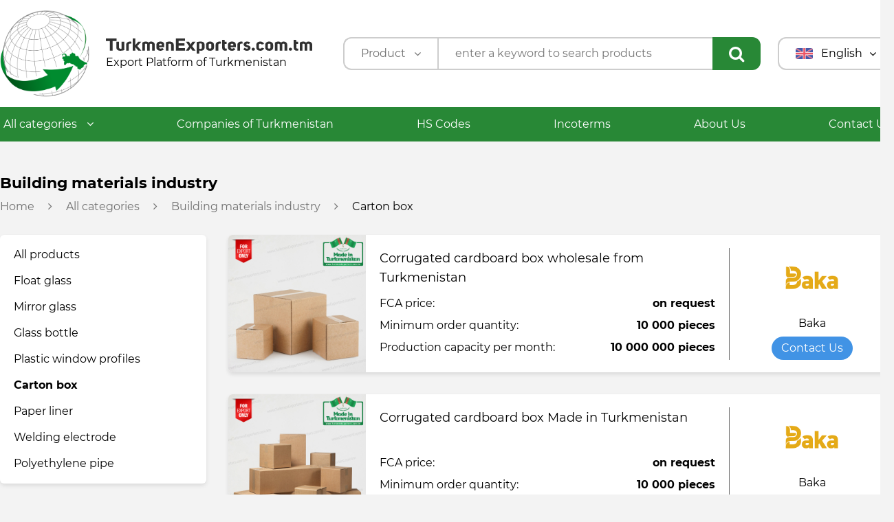

--- FILE ---
content_type: text/html; charset=UTF-8
request_url: https://turkmenexporters.com.tm/en/sector/4/products?sort=851
body_size: 7309
content:
<!DOCTYPE html>
<html>
<head>
    <meta charset="UTF-8">
    <meta name="description" content="The unique B2B marketplace in Turkmenistan. Turkmenistan Export. Made in Turkmenistan. Turkmenistan Products. Turkmenistan Manufacturers. Turkmenistan Suppliers.">
    <meta name="keywords" content="The unique B2B marketplace in Turkmenistan. Turkmenistan Export. Made in Turkmenistan. Turkmenistan Products. Turkmenistan Manufacturers. Turkmenistan Suppliers.">
    <meta name="viewport" content="width=device-width, initial-scale=1.0">

    <link rel="icon" type="image/png" href="/public/images/default/favicon.png">
    <link rel="stylesheet" href="/public/javascript/themes/default/style.min.css" />
    <link href="/public/stylesheet/style.css?v3.8" type="text/css" rel="stylesheet">
    <link rel="stylesheet" href="/public/stylesheet/jquery.fancybox.min.css">
    <link rel="stylesheet" href="/public/stylesheet/swiper-bundle.min.css">

    <!-- <script src="//code.jivosite.com/widget/wwQpTm8ZL6" async></script> -->
    <script src="https://www.google.com/recaptcha/api.js" async defer></script>
    <!--<script src="//code.jquery.com/jquery-2.2.4.min.js"></script>-->
    <script src="/assets/javascript/jquery.min.js"></script>
</head>
<body>
    
    <header class="fixed">
    <div class="_container">
    
        <div class="_logo_wrapper">
            <a href="/en" class="_logo">
                <img src="/public/images/default/final-final-final-logo(1).png"> 
                <div class="_logotype">
                    <span class="_t">
                        <img src="/public/images/default/logotype.svg" >
                    </span>
                    <span class="_d" key="Back to homepage">Export Platform of Turkmenistan</span>
                </div>
            </a>
        </div>

        <div class="_right">

            <form action="/en/search" method="get" required autocomplete="off">
                <input type="hidden" name="show" value="products">
                <div class="_select">
                                            <div class="_active">
                            <span>Product</span>
                            <i class="fa fa-angle-down"></i>
                        </div>
                                        <div class="_dd">
                        <div class="_content">
                            <a href="#" value="products" key="enter a keyword to search products" class="active">
                                <span>Product</span>
                            </a>
                            <a href="#" value="companies" key="enter a keyword to search company">
                                <span>Company</span>
                            </a>
                        </div>
                    </div>
                </div>
                <input type="text" name="squery" value="" placeholder="enter a keyword to search products" required id="search-input" autocomplete="off" >
                <i class="fa fa-search"></i>
                <div class="_search_autocomplete hidden"></div>
            </form>

            <div class="_lang">
                <div class="_active">
                    <img src="/public/images/languages/en.png">
                    <span>English</span>
                    <i class="fa fa-angle-down"></i>
                </div>
                <div class="_dd">
                    <div class="_content">
                                                    <a href="/tm" class="">
                                <img src="/public/images/languages/tm.png">
                                <span>Türkmençe</span>
                            </a>
                                                    <a href="/tr" class="">
                                <img src="/public/images/languages/tr.png">
                                <span>Türkçe</span>
                            </a>
                                                    <a href="/ru" class="">
                                <img src="/public/images/languages/ru.png">
                                <span>Русский</span>
                            </a>
                                            </div>
                </div>
            </div>
        </div>

    </div>
    <div class="_nav_menu">
        <div class="_container">
            <a href="/en/categories" class="cats ">
                All categories                <i class="fa fa-angle-down "></i>
            </a>
            <a href="/en/manufacturers" class="">Companies of Turkmenistan</a>
            <a href="/en/hs-codes" class="">HS Codes</a>
            <a href="/en/incoterms" class="">Incoterms</a>
            <a href="/en/about" class="">About Us</a>
            <a href="/en/contact" class="">Contact Us</a>
                            <div class="header-categories">
                    <div id="categories">
            <div class="item">
            <a href="/en/sector/1/products">
                <span style="min-height: 45px">
                    <!-- <img src="/public/images/svg/0.svg" > -->
                    Textile industry                </span>
                <i class="fa fa-angle-right"></i>
            </a>
            <div class="product-categories-slider-wrapper">
                <div class="product-categories-slider owl-carousel">
                                            <div class="menu item">
                                                            <a href="/en/sector/1/products?sort=35">Bathrobe</a>
                                                            <a href="/en/sector/1/products?sort=34">Bed linen set</a>
                                                            <a href="/en/sector/1/products?sort=246">Bleached cotton fiber</a>
                                                            <a href="/en/sector/1/products?sort=1354">Camel wool</a>
                                                            <a href="/en/sector/1/products?sort=1190">Camel wool filled quilt</a>
                                                            <a href="/en/sector/1/products?sort=233">Cotton buds</a>
                                                            <a href="/en/sector/1/products?sort=1189">Cotton filled quilt</a>
                                                            <a href="/en/sector/1/products?sort=1509">Cotton gin motes</a>
                                                            <a href="/en/sector/1/products?sort=1425">Cotton waste</a>
                                                            <a href="/en/sector/1/products?sort=245">Cotton wool</a>
                                                            <a href="/en/sector/1/products?sort=279">Cotton Yarn (open-end)</a>
                                                            <a href="/en/sector/1/products?sort=177">Cotton Yarn (ring-carded)</a>
                                                            <a href="/en/sector/1/products?sort=1059">Cotton yarn waste</a>
                                                            <a href="/en/sector/1/products?sort=215">Cretonne fabric</a>
                                                            <a href="/en/sector/1/products?sort=200">Denim fabric</a>
                                                            <a href="/en/sector/1/products?sort=846">Eco cotton bag</a>
                                                            <a href="/en/sector/1/products?sort=1446">Flannel fabric</a>
                                                            <a href="/en/sector/1/products?sort=1483">Furniture fabric</a>
                                                            <a href="/en/sector/1/products?sort=1293">Gabardine fabric</a>
                                                            <a href="/en/sector/1/products?sort=1306">Handmade carpet</a>
                                                            <a href="/en/sector/1/products?sort=374">Kids knitwear</a>
                                                            <a href="/en/sector/1/products?sort=359">Knitted fabric</a>
                                                            <a href="/en/sector/1/products?sort=196">Men's jeans</a>
                                                            <a href="/en/sector/1/products?sort=763">Oriental traditional tapestry</a>
                                                            <a href="/en/sector/1/products?sort=212">Panama fabric</a>
                                                            <a href="/en/sector/1/products?sort=1257">Plaid blanket</a>
                                                            <a href="/en/sector/1/products?sort=1137">Ranforce fabric</a>
                                                            <a href="/en/sector/1/products?sort=708">Raw gauze</a>
                                                            <a href="/en/sector/1/products?sort=1128">Satin fabric</a>
                                                            <a href="/en/sector/1/products?sort=1355">Sheep wool</a>
                                                            <a href="/en/sector/1/products?sort=1032">Socks for kids</a>
                                                            <a href="/en/sector/1/products?sort=1033">Socks for men	</a>
                                                            <a href="/en/sector/1/products?sort=1028">Socks for women</a>
                                                            <a href="/en/sector/1/products?sort=1191">Synthetic filled quilt</a>
                                                            <a href="/en/sector/1/products?sort=36">Towel</a>
                                                            <a href="/en/sector/1/products?sort=1292">Viscose fabric</a>
                                                            <a href="/en/sector/1/products?sort=764">Wool yarn</a>
                                                    </div>
                                    </div>
            </div>
        </div>
            <div class="item">
            <a href="/en/sector/2/products">
                <span style="min-height: 45px">
                    <!-- <img src="/public/images/svg/1.svg" > -->
                    Food  industry                </span>
                <i class="fa fa-angle-right"></i>
            </a>
            <div class="product-categories-slider-wrapper">
                <div class="product-categories-slider owl-carousel">
                                            <div class="menu item">
                                                            <a href="/en/sector/2/products?sort=5">Baby puree</a>
                                                            <a href="/en/sector/2/products?sort=840">Biscuit</a>
                                                            <a href="/en/sector/2/products?sort=1457">Black raisin</a>
                                                            <a href="/en/sector/2/products?sort=581">Chewing candy</a>
                                                            <a href="/en/sector/2/products?sort=1502">Chewing gum</a>
                                                            <a href="/en/sector/2/products?sort=1428">Chocolate cake</a>
                                                            <a href="/en/sector/2/products?sort=1206">Chocolate candy</a>
                                                            <a href="/en/sector/2/products?sort=845">Chocolate wafers</a>
                                                            <a href="/en/sector/2/products?sort=1280">Concentrated fruit juice</a>
                                                            <a href="/en/sector/2/products?sort=1281">Concentrated fruit puree</a>
                                                            <a href="/en/sector/2/products?sort=1389">Crispy bread</a>
                                                            <a href="/en/sector/2/products?sort=1391">Croissant</a>
                                                            <a href="/en/sector/2/products?sort=275">Dairy products</a>
                                                            <a href="/en/sector/2/products?sort=25">Drinking water</a>
                                                            <a href="/en/sector/2/products?sort=471">Fruit compotes</a>
                                                            <a href="/en/sector/2/products?sort=477">Fruit jam</a>
                                                            <a href="/en/sector/2/products?sort=3">Fruit juice</a>
                                                            <a href="/en/sector/2/products?sort=1505">Fruit puree</a>
                                                            <a href="/en/sector/2/products?sort=1340">Green mung beans</a>
                                                            <a href="/en/sector/2/products?sort=26">Ice tea</a>
                                                            <a href="/en/sector/2/products?sort=1490">Instant coffee</a>
                                                            <a href="/en/sector/2/products?sort=4">Ketchup</a>
                                                            <a href="/en/sector/2/products?sort=1339">Millet seeds</a>
                                                            <a href="/en/sector/2/products?sort=24">Non-alcoholic beverage</a>
                                                            <a href="/en/sector/2/products?sort=1387">Pasta</a>
                                                            <a href="/en/sector/2/products?sort=473">Pickles</a>
                                                            <a href="/en/sector/2/products?sort=176">Premium quality fruit juice</a>
                                                            <a href="/en/sector/2/products?sort=1491">Roasted coffee beans</a>
                                                            <a href="/en/sector/2/products?sort=422">Sesame Oil</a>
                                                            <a href="/en/sector/2/products?sort=1338">Sesame seeds</a>
                                                            <a href="/en/sector/2/products?sort=1276">Spicy tomato sauce</a>
                                                            <a href="/en/sector/2/products?sort=1274">Tomato juice</a>
                                                            <a href="/en/sector/2/products?sort=298">Tomato paste</a>
                                                            <a href="/en/sector/2/products?sort=366">Сheese</a>
                                                    </div>
                                    </div>
            </div>
        </div>
            <div class="item">
            <a href="/en/sector/3/products">
                <span style="min-height: 45px">
                    <!-- <img src="/public/images/svg/2.svg" > -->
                    Petrochemical industry                </span>
                <i class="fa fa-angle-right"></i>
            </a>
            <div class="product-categories-slider-wrapper">
                <div class="product-categories-slider owl-carousel">
                                            <div class="menu item">
                                                            <a href="/en/sector/3/products?sort=1464">Antifreeze coolant</a>
                                                            <a href="/en/sector/3/products?sort=967">Axle boot</a>
                                                            <a href="/en/sector/3/products?sort=1352">Bitumen mastic</a>
                                                            <a href="/en/sector/3/products?sort=1264">Bituminous waterproofing membrane</a>
                                                            <a href="/en/sector/3/products?sort=962">Brake pad</a>
                                                            <a href="/en/sector/3/products?sort=1448">Compressor oil</a>
                                                            <a href="/en/sector/3/products?sort=629">Garbage bag</a>
                                                            <a href="/en/sector/3/products?sort=1449">Hydraulic oil</a>
                                                            <a href="/en/sector/3/products?sort=1365">Motor oil</a>
                                                            <a href="/en/sector/3/products?sort=599">PET bottle preform</a>
                                                            <a href="/en/sector/3/products?sort=853">PET caps</a>
                                                            <a href="/en/sector/3/products?sort=753">Plastic bag</a>
                                                            <a href="/en/sector/3/products?sort=750">Plastic sheet protector</a>
                                                            <a href="/en/sector/3/products?sort=878">Polyethylene bag</a>
                                                            <a href="/en/sector/3/products?sort=569">Polypropylene bag</a>
                                                            <a href="/en/sector/3/products?sort=921">Polypropylene bcf yarn</a>
                                                            <a href="/en/sector/3/products?sort=1353">Polypropylene big bag</a>
                                                            <a href="/en/sector/3/products?sort=405">Polypropylene film</a>
                                                            <a href="/en/sector/3/products?sort=577">Polypropylene woven bag roll</a>
                                                            <a href="/en/sector/3/products?sort=1466">Reagent AUS32</a>
                                                            <a href="/en/sector/3/products?sort=964">Silent block</a>
                                                            <a href="/en/sector/3/products?sort=966">Stabilizer bar bush</a>
                                                            <a href="/en/sector/3/products?sort=1414">Transmission oil</a>
                                                    </div>
                                    </div>
            </div>
        </div>
            <div class="item">
            <a href="/en/sector/4/products">
                <span style="min-height: 45px">
                    <!-- <img src="/public/images/svg/3.svg" > -->
                    Building materials industry                </span>
                <i class="fa fa-angle-right"></i>
            </a>
            <div class="product-categories-slider-wrapper">
                <div class="product-categories-slider owl-carousel">
                                            <div class="menu item">
                                                            <a href="/en/sector/4/products?sort=851">Carton box</a>
                                                            <a href="/en/sector/4/products?sort=387">Float glass</a>
                                                            <a href="/en/sector/4/products?sort=395">Glass bottle</a>
                                                            <a href="/en/sector/4/products?sort=393">Mirror glass</a>
                                                            <a href="/en/sector/4/products?sort=1120">Paper liner</a>
                                                            <a href="/en/sector/4/products?sort=588">Plastic window profiles</a>
                                                            <a href="/en/sector/4/products?sort=1499">Polyethylene pipe</a>
                                                            <a href="/en/sector/4/products?sort=1216">Welding electrode</a>
                                                    </div>
                                    </div>
            </div>
        </div>
            <div class="item">
            <a href="/en/sector/5/products">
                <span style="min-height: 45px">
                    <!-- <img src="/public/images/svg/4.svg" > -->
                    Pharmaceutical industry                </span>
                <i class="fa fa-angle-right"></i>
            </a>
            <div class="product-categories-slider-wrapper">
                <div class="product-categories-slider owl-carousel">
                                            <div class="menu item">
                                                            <a href="/en/sector/5/products?sort=71">Dressing</a>
                                                            <a href="/en/sector/5/products?sort=1173">Face mask</a>
                                                            <a href="/en/sector/5/products?sort=263">Licorice root</a>
                                                            <a href="/en/sector/5/products?sort=412">Licorice root extract powder</a>
                                                            <a href="/en/sector/5/products?sort=411">Licorice root liquid extract</a>
                                                            <a href="/en/sector/5/products?sort=183">Medical elastic corset</a>
                                                            <a href="/en/sector/5/products?sort=401">Medical glass bottle</a>
                                                            <a href="/en/sector/5/products?sort=1178">Medical gown</a>
                                                            <a href="/en/sector/5/products?sort=181">Medical sterile bandage</a>
                                                            <a href="/en/sector/5/products?sort=182">Medical varicose socks</a>
                                                            <a href="/en/sector/5/products?sort=1167">Meltblown</a>
                                                            <a href="/en/sector/5/products?sort=1233">Plastic first aid kit</a>
                                                            <a href="/en/sector/5/products?sort=1166">Spunbond</a>
                                                            <a href="/en/sector/5/products?sort=62">Therapeutic mineral water</a>
                                                            <a href="/en/sector/5/products?sort=85">Therapeutic mud</a>
                                                            <a href="/en/sector/5/products?sort=76">Therapeutic salt for Spa</a>
                                                            <a href="/en/sector/5/products?sort=193">Volcanic mud</a>
                                                    </div>
                                    </div>
            </div>
        </div>
            <div class="item">
            <a href="/en/sector/6/products">
                <span style="min-height: 45px">
                    <!-- <img src="/public/images/svg/5.svg" > -->
                    Household & Care products                </span>
                <i class="fa fa-angle-right"></i>
            </a>
            <div class="product-categories-slider-wrapper">
                <div class="product-categories-slider owl-carousel">
                                            <div class="menu item">
                                                            <a href="/en/sector/6/products?sort=1052">	Plastic chair</a>
                                                            <a href="/en/sector/6/products?sort=1053">	Plastic table</a>
                                                            <a href="/en/sector/6/products?sort=1258">Auto shampoo</a>
                                                            <a href="/en/sector/6/products?sort=1435">Ballpoint pen</a>
                                                            <a href="/en/sector/6/products?sort=939">Detergent powder automatic</a>
                                                            <a href="/en/sector/6/products?sort=690">Dishwashing liquid detergent</a>
                                                            <a href="/en/sector/6/products?sort=1002">Drain cleaner</a>
                                                            <a href="/en/sector/6/products?sort=417">Glass jar</a>
                                                            <a href="/en/sector/6/products?sort=1432">Hand cream</a>
                                                            <a href="/en/sector/6/products?sort=940">Hand washing powder</a>
                                                            <a href="/en/sector/6/products?sort=880">Laundry soap</a>
                                                            <a href="/en/sector/6/products?sort=833">Liquid bleach</a>
                                                            <a href="/en/sector/6/products?sort=1373">Liquid fabric softener</a>
                                                            <a href="/en/sector/6/products?sort=1310">Liquid hand soap</a>
                                                            <a href="/en/sector/6/products?sort=1224">Liquid laundry detergent</a>
                                                            <a href="/en/sector/6/products?sort=446">Paper napkin</a>
                                                            <a href="/en/sector/6/products?sort=447">Paper towel</a>
                                                            <a href="/en/sector/6/products?sort=1436">Pencil</a>
                                                            <a href="/en/sector/6/products?sort=1076">Plastic baby bath</a>
                                                            <a href="/en/sector/6/products?sort=1079">Plastic basin</a>
                                                            <a href="/en/sector/6/products?sort=1077">Plastic basket</a>
                                                            <a href="/en/sector/6/products?sort=1080">Plastic bucket</a>
                                                            <a href="/en/sector/6/products?sort=1081">Plastic dustbin</a>
                                                            <a href="/en/sector/6/products?sort=1054">Plastic dustpan</a>
                                                            <a href="/en/sector/6/products?sort=1078">Plastic flower pot</a>
                                                            <a href="/en/sector/6/products?sort=1083">Plastic food container</a>
                                                            <a href="/en/sector/6/products?sort=1075">Plastic kids potty</a>
                                                            <a href="/en/sector/6/products?sort=1235">Plastic tool box</a>
                                                            <a href="/en/sector/6/products?sort=1082">Plastic water jug</a>
                                                            <a href="/en/sector/6/products?sort=834">Rust remover</a>
                                                            <a href="/en/sector/6/products?sort=1378">Soap noodles</a>
                                                            <a href="/en/sector/6/products?sort=1001">Stain remover</a>
                                                            <a href="/en/sector/6/products?sort=445">Toilet paper</a>
                                                            <a href="/en/sector/6/products?sort=942">Toilet soap</a>
                                                            <a href="/en/sector/6/products?sort=1475">Transparent sheet protector </a>
                                                            <a href="/en/sector/6/products?sort=1311">Tyre polish</a>
                                                            <a href="/en/sector/6/products?sort=1003">Water softener powder</a>
                                                            <a href="/en/sector/6/products?sort=315">Wet wipes</a>
                                                    </div>
                                    </div>
            </div>
        </div>
            <div class="item">
            <a href="/en/sector/7/companies">
                <span style="min-height: 45px">
                    <!-- <img src="/public/images/svg/6.svg" > -->
                    Transportation & Logistics services                </span>
                <i class="fa fa-angle-right"></i>
            </a>
            <div class="product-categories-slider-wrapper">
                <div class="product-categories-slider owl-carousel">
                                            <div class="menu item">
                                                            <a href="/en/sector/7/companies?sort=156">Aviation transportation</a>
                                                            <a href="/en/sector/7/companies?sort=1329">Consulting services in the field of transport and logistics</a>
                                                            <a href="/en/sector/7/companies?sort=796">Courier delivery services</a>
                                                            <a href="/en/sector/7/companies?sort=485">Customs broker services in Turkmenistan</a>
                                                            <a href="/en/sector/7/companies?sort=158">International transportation of dangerous goods</a>
                                                            <a href="/en/sector/7/companies?sort=153">Logistics services in Turkmenistan</a>
                                                            <a href="/en/sector/7/companies?sort=157">Maritime freight transportation</a>
                                                            <a href="/en/sector/7/companies?sort=155">Railway freight transportation</a>
                                                            <a href="/en/sector/7/companies?sort=1330">Refrigerated freight transportation</a>
                                                            <a href="/en/sector/7/companies?sort=154">Roadway freight transportation</a>
                                                            <a href="/en/sector/7/companies?sort=793">Storage services</a>
                                                            <a href="/en/sector/7/companies?sort=1479">Visa support for drivers of shipping company</a>
                                                    </div>
                                    </div>
            </div>
        </div>
            <div class="item">
            <a href="/en/sector/8/companies">
                <span style="min-height: 45px">
                    <!-- <img src="/public/images/svg/7.svg" > -->
                    Legal & Consulting services                </span>
                <i class="fa fa-angle-right"></i>
            </a>
            <div class="product-categories-slider-wrapper">
                <div class="product-categories-slider owl-carousel">
                                            <div class="menu item">
                                                            <a href="/en/sector/8/companies?sort=129">Arbitration services in Turkmenistan</a>
                                                            <a href="/en/sector/8/companies?sort=113">Development, examination and drafting of civil law contracts</a>
                                                            <a href="/en/sector/8/companies?sort=918">Implementation of international standards</a>
                                                            <a href="/en/sector/8/companies?sort=111">Legal and Consulting services in Turkmenistan</a>
                                                            <a href="/en/sector/8/companies?sort=112">Legal audit services in Turkmenistan</a>
                                                            <a href="/en/sector/8/companies?sort=104">Registration of legal entities on the territory of Turkmenistan</a>
                                                            <a href="/en/sector/8/companies?sort=460">Simultaneous interpreter services in Turkmenistan</a>
                                                            <a href="/en/sector/8/companies?sort=459">Translation of legal documents in Turkmenistan</a>
                                                    </div>
                                    </div>
            </div>
        </div>
            <div class="item">
            <a href="/en/sector/9/companies">
                <span style="min-height: 45px">
                    <!-- <img src="/public/images/svg/8.svg" > -->
                    Tourism & Travel services                </span>
                <i class="fa fa-angle-right"></i>
            </a>
            <div class="product-categories-slider-wrapper">
                <div class="product-categories-slider owl-carousel">
                                            <div class="menu item">
                                                            <a href="/en/sector/9/companies?sort=346">Booking of hotels, airplane and train tickets</a>
                                                            <a href="/en/sector/9/companies?sort=349">Sightseeing tours in Turkmenistan</a>
                                                            <a href="/en/sector/9/companies?sort=348">Transfers and transportation services</a>
                                                            <a href="/en/sector/9/companies?sort=347">Visa support for foreign citizens</a>
                                                    </div>
                                    </div>
            </div>
        </div>
    </div>                </div>
                    </div>
    </div>
</header>

    <div class="mobile-header">
    <div class="_container">
        <button class="mobile-sidebar-toggle">
            <i class="fa fa-bars"></i>
        </button>
        <a href="/en" class="logo">
            <img src="/public/images/default/logotype.svg" >
        </a>
        <button class="mobile-search-toggle"><i class="fa fa-search"></i></button>
    </div>
    <form action="/en/search?show=products" method="get" required>
        <select name="show">
            <option value="products" >Product</option>
            <option value="companies" >Company</option>
        </select>
        <div></div>
        <input type="text" name="squery" value="" placeholder="Search" required>
        <i class="fa fa-times mobile-search-toggle"></i>
    </form>
</div>

<div class="mobile-sidebar inactive">
    <div class="_container">
        <div class="head">
            <div class="langs">
                                    <a href="/en" class="_active">
                        <img src="/public/images/languages/en.png">
                    </a>
                                    <a href="/tm" class="1">
                        <img src="/public/images/languages/tm.png">
                    </a>
                                    <a href="/tr" class="1">
                        <img src="/public/images/languages/tr.png">
                    </a>
                                    <a href="/ru" class="1">
                        <img src="/public/images/languages/ru.png">
                    </a>
                            </div>
            <button class="mobile-sidebar-toggle">
                <i class="fa fa-times"></i>
            </button>
        </div>

        <div class="menu">
            <a href="/en/categories" class="cats">
                All categories                <i class="fa fa-angle-down mobile-categories-toggle"></i>
            </a>
            <div class="mobile-all-categories">
                <div id="categories">
            <div class="item">
            <a href="/en/sector/1/products">
                <span style="min-height: 45px">
                    <!-- <img src="/public/images/svg/0.svg" > -->
                    Textile industry                </span>
                <i class="fa fa-angle-right"></i>
            </a>
            <div class="product-categories-slider-wrapper">
                <div class="product-categories-slider owl-carousel">
                                            <div class="menu item">
                                                            <a href="/en/sector/1/products?sort=35">Bathrobe</a>
                                                            <a href="/en/sector/1/products?sort=34">Bed linen set</a>
                                                            <a href="/en/sector/1/products?sort=246">Bleached cotton fiber</a>
                                                            <a href="/en/sector/1/products?sort=1354">Camel wool</a>
                                                            <a href="/en/sector/1/products?sort=1190">Camel wool filled quilt</a>
                                                            <a href="/en/sector/1/products?sort=233">Cotton buds</a>
                                                            <a href="/en/sector/1/products?sort=1189">Cotton filled quilt</a>
                                                            <a href="/en/sector/1/products?sort=1509">Cotton gin motes</a>
                                                            <a href="/en/sector/1/products?sort=1425">Cotton waste</a>
                                                            <a href="/en/sector/1/products?sort=245">Cotton wool</a>
                                                            <a href="/en/sector/1/products?sort=279">Cotton Yarn (open-end)</a>
                                                            <a href="/en/sector/1/products?sort=177">Cotton Yarn (ring-carded)</a>
                                                            <a href="/en/sector/1/products?sort=1059">Cotton yarn waste</a>
                                                            <a href="/en/sector/1/products?sort=215">Cretonne fabric</a>
                                                            <a href="/en/sector/1/products?sort=200">Denim fabric</a>
                                                            <a href="/en/sector/1/products?sort=846">Eco cotton bag</a>
                                                            <a href="/en/sector/1/products?sort=1446">Flannel fabric</a>
                                                            <a href="/en/sector/1/products?sort=1483">Furniture fabric</a>
                                                            <a href="/en/sector/1/products?sort=1293">Gabardine fabric</a>
                                                            <a href="/en/sector/1/products?sort=1306">Handmade carpet</a>
                                                            <a href="/en/sector/1/products?sort=374">Kids knitwear</a>
                                                            <a href="/en/sector/1/products?sort=359">Knitted fabric</a>
                                                            <a href="/en/sector/1/products?sort=196">Men's jeans</a>
                                                            <a href="/en/sector/1/products?sort=763">Oriental traditional tapestry</a>
                                                            <a href="/en/sector/1/products?sort=212">Panama fabric</a>
                                                            <a href="/en/sector/1/products?sort=1257">Plaid blanket</a>
                                                            <a href="/en/sector/1/products?sort=1137">Ranforce fabric</a>
                                                            <a href="/en/sector/1/products?sort=708">Raw gauze</a>
                                                            <a href="/en/sector/1/products?sort=1128">Satin fabric</a>
                                                            <a href="/en/sector/1/products?sort=1355">Sheep wool</a>
                                                            <a href="/en/sector/1/products?sort=1032">Socks for kids</a>
                                                            <a href="/en/sector/1/products?sort=1033">Socks for men	</a>
                                                            <a href="/en/sector/1/products?sort=1028">Socks for women</a>
                                                            <a href="/en/sector/1/products?sort=1191">Synthetic filled quilt</a>
                                                            <a href="/en/sector/1/products?sort=36">Towel</a>
                                                            <a href="/en/sector/1/products?sort=1292">Viscose fabric</a>
                                                            <a href="/en/sector/1/products?sort=764">Wool yarn</a>
                                                    </div>
                                    </div>
            </div>
        </div>
            <div class="item">
            <a href="/en/sector/2/products">
                <span style="min-height: 45px">
                    <!-- <img src="/public/images/svg/1.svg" > -->
                    Food  industry                </span>
                <i class="fa fa-angle-right"></i>
            </a>
            <div class="product-categories-slider-wrapper">
                <div class="product-categories-slider owl-carousel">
                                            <div class="menu item">
                                                            <a href="/en/sector/2/products?sort=5">Baby puree</a>
                                                            <a href="/en/sector/2/products?sort=840">Biscuit</a>
                                                            <a href="/en/sector/2/products?sort=1457">Black raisin</a>
                                                            <a href="/en/sector/2/products?sort=581">Chewing candy</a>
                                                            <a href="/en/sector/2/products?sort=1502">Chewing gum</a>
                                                            <a href="/en/sector/2/products?sort=1428">Chocolate cake</a>
                                                            <a href="/en/sector/2/products?sort=1206">Chocolate candy</a>
                                                            <a href="/en/sector/2/products?sort=845">Chocolate wafers</a>
                                                            <a href="/en/sector/2/products?sort=1280">Concentrated fruit juice</a>
                                                            <a href="/en/sector/2/products?sort=1281">Concentrated fruit puree</a>
                                                            <a href="/en/sector/2/products?sort=1389">Crispy bread</a>
                                                            <a href="/en/sector/2/products?sort=1391">Croissant</a>
                                                            <a href="/en/sector/2/products?sort=275">Dairy products</a>
                                                            <a href="/en/sector/2/products?sort=25">Drinking water</a>
                                                            <a href="/en/sector/2/products?sort=471">Fruit compotes</a>
                                                            <a href="/en/sector/2/products?sort=477">Fruit jam</a>
                                                            <a href="/en/sector/2/products?sort=3">Fruit juice</a>
                                                            <a href="/en/sector/2/products?sort=1505">Fruit puree</a>
                                                            <a href="/en/sector/2/products?sort=1340">Green mung beans</a>
                                                            <a href="/en/sector/2/products?sort=26">Ice tea</a>
                                                            <a href="/en/sector/2/products?sort=1490">Instant coffee</a>
                                                            <a href="/en/sector/2/products?sort=4">Ketchup</a>
                                                            <a href="/en/sector/2/products?sort=1339">Millet seeds</a>
                                                            <a href="/en/sector/2/products?sort=24">Non-alcoholic beverage</a>
                                                            <a href="/en/sector/2/products?sort=1387">Pasta</a>
                                                            <a href="/en/sector/2/products?sort=473">Pickles</a>
                                                            <a href="/en/sector/2/products?sort=176">Premium quality fruit juice</a>
                                                            <a href="/en/sector/2/products?sort=1491">Roasted coffee beans</a>
                                                            <a href="/en/sector/2/products?sort=422">Sesame Oil</a>
                                                            <a href="/en/sector/2/products?sort=1338">Sesame seeds</a>
                                                            <a href="/en/sector/2/products?sort=1276">Spicy tomato sauce</a>
                                                            <a href="/en/sector/2/products?sort=1274">Tomato juice</a>
                                                            <a href="/en/sector/2/products?sort=298">Tomato paste</a>
                                                            <a href="/en/sector/2/products?sort=366">Сheese</a>
                                                    </div>
                                    </div>
            </div>
        </div>
            <div class="item">
            <a href="/en/sector/3/products">
                <span style="min-height: 45px">
                    <!-- <img src="/public/images/svg/2.svg" > -->
                    Petrochemical industry                </span>
                <i class="fa fa-angle-right"></i>
            </a>
            <div class="product-categories-slider-wrapper">
                <div class="product-categories-slider owl-carousel">
                                            <div class="menu item">
                                                            <a href="/en/sector/3/products?sort=1464">Antifreeze coolant</a>
                                                            <a href="/en/sector/3/products?sort=967">Axle boot</a>
                                                            <a href="/en/sector/3/products?sort=1352">Bitumen mastic</a>
                                                            <a href="/en/sector/3/products?sort=1264">Bituminous waterproofing membrane</a>
                                                            <a href="/en/sector/3/products?sort=962">Brake pad</a>
                                                            <a href="/en/sector/3/products?sort=1448">Compressor oil</a>
                                                            <a href="/en/sector/3/products?sort=629">Garbage bag</a>
                                                            <a href="/en/sector/3/products?sort=1449">Hydraulic oil</a>
                                                            <a href="/en/sector/3/products?sort=1365">Motor oil</a>
                                                            <a href="/en/sector/3/products?sort=599">PET bottle preform</a>
                                                            <a href="/en/sector/3/products?sort=853">PET caps</a>
                                                            <a href="/en/sector/3/products?sort=753">Plastic bag</a>
                                                            <a href="/en/sector/3/products?sort=750">Plastic sheet protector</a>
                                                            <a href="/en/sector/3/products?sort=878">Polyethylene bag</a>
                                                            <a href="/en/sector/3/products?sort=569">Polypropylene bag</a>
                                                            <a href="/en/sector/3/products?sort=921">Polypropylene bcf yarn</a>
                                                            <a href="/en/sector/3/products?sort=1353">Polypropylene big bag</a>
                                                            <a href="/en/sector/3/products?sort=405">Polypropylene film</a>
                                                            <a href="/en/sector/3/products?sort=577">Polypropylene woven bag roll</a>
                                                            <a href="/en/sector/3/products?sort=1466">Reagent AUS32</a>
                                                            <a href="/en/sector/3/products?sort=964">Silent block</a>
                                                            <a href="/en/sector/3/products?sort=966">Stabilizer bar bush</a>
                                                            <a href="/en/sector/3/products?sort=1414">Transmission oil</a>
                                                    </div>
                                    </div>
            </div>
        </div>
            <div class="item">
            <a href="/en/sector/4/products">
                <span style="min-height: 45px">
                    <!-- <img src="/public/images/svg/3.svg" > -->
                    Building materials industry                </span>
                <i class="fa fa-angle-right"></i>
            </a>
            <div class="product-categories-slider-wrapper">
                <div class="product-categories-slider owl-carousel">
                                            <div class="menu item">
                                                            <a href="/en/sector/4/products?sort=851">Carton box</a>
                                                            <a href="/en/sector/4/products?sort=387">Float glass</a>
                                                            <a href="/en/sector/4/products?sort=395">Glass bottle</a>
                                                            <a href="/en/sector/4/products?sort=393">Mirror glass</a>
                                                            <a href="/en/sector/4/products?sort=1120">Paper liner</a>
                                                            <a href="/en/sector/4/products?sort=588">Plastic window profiles</a>
                                                            <a href="/en/sector/4/products?sort=1499">Polyethylene pipe</a>
                                                            <a href="/en/sector/4/products?sort=1216">Welding electrode</a>
                                                    </div>
                                    </div>
            </div>
        </div>
            <div class="item">
            <a href="/en/sector/5/products">
                <span style="min-height: 45px">
                    <!-- <img src="/public/images/svg/4.svg" > -->
                    Pharmaceutical industry                </span>
                <i class="fa fa-angle-right"></i>
            </a>
            <div class="product-categories-slider-wrapper">
                <div class="product-categories-slider owl-carousel">
                                            <div class="menu item">
                                                            <a href="/en/sector/5/products?sort=71">Dressing</a>
                                                            <a href="/en/sector/5/products?sort=1173">Face mask</a>
                                                            <a href="/en/sector/5/products?sort=263">Licorice root</a>
                                                            <a href="/en/sector/5/products?sort=412">Licorice root extract powder</a>
                                                            <a href="/en/sector/5/products?sort=411">Licorice root liquid extract</a>
                                                            <a href="/en/sector/5/products?sort=183">Medical elastic corset</a>
                                                            <a href="/en/sector/5/products?sort=401">Medical glass bottle</a>
                                                            <a href="/en/sector/5/products?sort=1178">Medical gown</a>
                                                            <a href="/en/sector/5/products?sort=181">Medical sterile bandage</a>
                                                            <a href="/en/sector/5/products?sort=182">Medical varicose socks</a>
                                                            <a href="/en/sector/5/products?sort=1167">Meltblown</a>
                                                            <a href="/en/sector/5/products?sort=1233">Plastic first aid kit</a>
                                                            <a href="/en/sector/5/products?sort=1166">Spunbond</a>
                                                            <a href="/en/sector/5/products?sort=62">Therapeutic mineral water</a>
                                                            <a href="/en/sector/5/products?sort=85">Therapeutic mud</a>
                                                            <a href="/en/sector/5/products?sort=76">Therapeutic salt for Spa</a>
                                                            <a href="/en/sector/5/products?sort=193">Volcanic mud</a>
                                                    </div>
                                    </div>
            </div>
        </div>
            <div class="item">
            <a href="/en/sector/6/products">
                <span style="min-height: 45px">
                    <!-- <img src="/public/images/svg/5.svg" > -->
                    Household & Care products                </span>
                <i class="fa fa-angle-right"></i>
            </a>
            <div class="product-categories-slider-wrapper">
                <div class="product-categories-slider owl-carousel">
                                            <div class="menu item">
                                                            <a href="/en/sector/6/products?sort=1052">	Plastic chair</a>
                                                            <a href="/en/sector/6/products?sort=1053">	Plastic table</a>
                                                            <a href="/en/sector/6/products?sort=1258">Auto shampoo</a>
                                                            <a href="/en/sector/6/products?sort=1435">Ballpoint pen</a>
                                                            <a href="/en/sector/6/products?sort=939">Detergent powder automatic</a>
                                                            <a href="/en/sector/6/products?sort=690">Dishwashing liquid detergent</a>
                                                            <a href="/en/sector/6/products?sort=1002">Drain cleaner</a>
                                                            <a href="/en/sector/6/products?sort=417">Glass jar</a>
                                                            <a href="/en/sector/6/products?sort=1432">Hand cream</a>
                                                            <a href="/en/sector/6/products?sort=940">Hand washing powder</a>
                                                            <a href="/en/sector/6/products?sort=880">Laundry soap</a>
                                                            <a href="/en/sector/6/products?sort=833">Liquid bleach</a>
                                                            <a href="/en/sector/6/products?sort=1373">Liquid fabric softener</a>
                                                            <a href="/en/sector/6/products?sort=1310">Liquid hand soap</a>
                                                            <a href="/en/sector/6/products?sort=1224">Liquid laundry detergent</a>
                                                            <a href="/en/sector/6/products?sort=446">Paper napkin</a>
                                                            <a href="/en/sector/6/products?sort=447">Paper towel</a>
                                                            <a href="/en/sector/6/products?sort=1436">Pencil</a>
                                                            <a href="/en/sector/6/products?sort=1076">Plastic baby bath</a>
                                                            <a href="/en/sector/6/products?sort=1079">Plastic basin</a>
                                                            <a href="/en/sector/6/products?sort=1077">Plastic basket</a>
                                                            <a href="/en/sector/6/products?sort=1080">Plastic bucket</a>
                                                            <a href="/en/sector/6/products?sort=1081">Plastic dustbin</a>
                                                            <a href="/en/sector/6/products?sort=1054">Plastic dustpan</a>
                                                            <a href="/en/sector/6/products?sort=1078">Plastic flower pot</a>
                                                            <a href="/en/sector/6/products?sort=1083">Plastic food container</a>
                                                            <a href="/en/sector/6/products?sort=1075">Plastic kids potty</a>
                                                            <a href="/en/sector/6/products?sort=1235">Plastic tool box</a>
                                                            <a href="/en/sector/6/products?sort=1082">Plastic water jug</a>
                                                            <a href="/en/sector/6/products?sort=834">Rust remover</a>
                                                            <a href="/en/sector/6/products?sort=1378">Soap noodles</a>
                                                            <a href="/en/sector/6/products?sort=1001">Stain remover</a>
                                                            <a href="/en/sector/6/products?sort=445">Toilet paper</a>
                                                            <a href="/en/sector/6/products?sort=942">Toilet soap</a>
                                                            <a href="/en/sector/6/products?sort=1475">Transparent sheet protector </a>
                                                            <a href="/en/sector/6/products?sort=1311">Tyre polish</a>
                                                            <a href="/en/sector/6/products?sort=1003">Water softener powder</a>
                                                            <a href="/en/sector/6/products?sort=315">Wet wipes</a>
                                                    </div>
                                    </div>
            </div>
        </div>
            <div class="item">
            <a href="/en/sector/7/companies">
                <span style="min-height: 45px">
                    <!-- <img src="/public/images/svg/6.svg" > -->
                    Transportation & Logistics services                </span>
                <i class="fa fa-angle-right"></i>
            </a>
            <div class="product-categories-slider-wrapper">
                <div class="product-categories-slider owl-carousel">
                                            <div class="menu item">
                                                            <a href="/en/sector/7/companies?sort=156">Aviation transportation</a>
                                                            <a href="/en/sector/7/companies?sort=1329">Consulting services in the field of transport and logistics</a>
                                                            <a href="/en/sector/7/companies?sort=796">Courier delivery services</a>
                                                            <a href="/en/sector/7/companies?sort=485">Customs broker services in Turkmenistan</a>
                                                            <a href="/en/sector/7/companies?sort=158">International transportation of dangerous goods</a>
                                                            <a href="/en/sector/7/companies?sort=153">Logistics services in Turkmenistan</a>
                                                            <a href="/en/sector/7/companies?sort=157">Maritime freight transportation</a>
                                                            <a href="/en/sector/7/companies?sort=155">Railway freight transportation</a>
                                                            <a href="/en/sector/7/companies?sort=1330">Refrigerated freight transportation</a>
                                                            <a href="/en/sector/7/companies?sort=154">Roadway freight transportation</a>
                                                            <a href="/en/sector/7/companies?sort=793">Storage services</a>
                                                            <a href="/en/sector/7/companies?sort=1479">Visa support for drivers of shipping company</a>
                                                    </div>
                                    </div>
            </div>
        </div>
            <div class="item">
            <a href="/en/sector/8/companies">
                <span style="min-height: 45px">
                    <!-- <img src="/public/images/svg/7.svg" > -->
                    Legal & Consulting services                </span>
                <i class="fa fa-angle-right"></i>
            </a>
            <div class="product-categories-slider-wrapper">
                <div class="product-categories-slider owl-carousel">
                                            <div class="menu item">
                                                            <a href="/en/sector/8/companies?sort=129">Arbitration services in Turkmenistan</a>
                                                            <a href="/en/sector/8/companies?sort=113">Development, examination and drafting of civil law contracts</a>
                                                            <a href="/en/sector/8/companies?sort=918">Implementation of international standards</a>
                                                            <a href="/en/sector/8/companies?sort=111">Legal and Consulting services in Turkmenistan</a>
                                                            <a href="/en/sector/8/companies?sort=112">Legal audit services in Turkmenistan</a>
                                                            <a href="/en/sector/8/companies?sort=104">Registration of legal entities on the territory of Turkmenistan</a>
                                                            <a href="/en/sector/8/companies?sort=460">Simultaneous interpreter services in Turkmenistan</a>
                                                            <a href="/en/sector/8/companies?sort=459">Translation of legal documents in Turkmenistan</a>
                                                    </div>
                                    </div>
            </div>
        </div>
            <div class="item">
            <a href="/en/sector/9/companies">
                <span style="min-height: 45px">
                    <!-- <img src="/public/images/svg/8.svg" > -->
                    Tourism & Travel services                </span>
                <i class="fa fa-angle-right"></i>
            </a>
            <div class="product-categories-slider-wrapper">
                <div class="product-categories-slider owl-carousel">
                                            <div class="menu item">
                                                            <a href="/en/sector/9/companies?sort=346">Booking of hotels, airplane and train tickets</a>
                                                            <a href="/en/sector/9/companies?sort=349">Sightseeing tours in Turkmenistan</a>
                                                            <a href="/en/sector/9/companies?sort=348">Transfers and transportation services</a>
                                                            <a href="/en/sector/9/companies?sort=347">Visa support for foreign citizens</a>
                                                    </div>
                                    </div>
            </div>
        </div>
    </div>            </div>
            <a href="/en/manufacturers">Companies of Turkmenistan</a>
            <a href="/en/hs-codes">HS Codes</a>
            <a href="/en/incoterms">Incoterms</a>
            <a href="/en/about">About Us</a>
            <a href="/en/contact">Contact Us</a>
        </div>
    </div>
</div>
    





<!--  -->



	<section id="product_list" class="_container">
        <div class="_heading_title">Building materials industry</div>
		<div class="_breadcrumb">
			<a href="/en" class="_item">Home</a>
			<i class="fa"></i>
			<a href="/en/categories" class="_item">All categories</a>
			<i class="fa"></i>
            <a href="/en/sector/4/products" class="_item">Building materials industry</a>
                            <i class="fa"></i>
                <span class="_active">Carton box</span>
            		</div>

        <div class="mobile-select">
            <select class="_product_category_sort">
                <option value="/en/sector/4/products">All products</option>
                                    <option value="/en/sector/4/products?sort=387" >
                        Float glass                    </option>
                                    <option value="/en/sector/4/products?sort=393" >
                        Mirror glass                    </option>
                                    <option value="/en/sector/4/products?sort=395" >
                        Glass bottle                    </option>
                                    <option value="/en/sector/4/products?sort=588" >
                        Plastic window profiles                    </option>
                                    <option value="/en/sector/4/products?sort=851" selected>
                        Carton box                    </option>
                                    <option value="/en/sector/4/products?sort=1120" >
                        Paper liner                    </option>
                                    <option value="/en/sector/4/products?sort=1216" >
                        Welding electrode                    </option>
                                    <option value="/en/sector/4/products?sort=1499" >
                        Polyethylene pipe                    </option>
                            </select>
        </div>

        <div class="content">
            <div class="categories">
                <a href="/en/sector/4/products?>" class="">All products</a>
                                    <a href="/en/sector/4/products?sort=387" class="">
                        Float glass                    </a>
                                    <a href="/en/sector/4/products?sort=393" class="">
                        Mirror glass                    </a>
                                    <a href="/en/sector/4/products?sort=395" class="">
                        Glass bottle                    </a>
                                    <a href="/en/sector/4/products?sort=588" class="">
                        Plastic window profiles                    </a>
                                    <a href="/en/sector/4/products?sort=851" class="active">
                        Carton box                    </a>
                                    <a href="/en/sector/4/products?sort=1120" class="">
                        Paper liner                    </a>
                                    <a href="/en/sector/4/products?sort=1216" class="">
                        Welding electrode                    </a>
                                    <a href="/en/sector/4/products?sort=1499" class="">
                        Polyethylene pipe                    </a>
                            </div>
            <div class="_product_items_wrapper">
                        <div class="_item">
            <div class="__product">
                <div class="_image">
                    <a href="/en/product/corrugated-cardboard-box-wholesale-from-turkmenistan">
                        <img src="/modules/image.php?src=./public/images/products/TPRMWS.jpg&w=250&h=250">
                    </a>
                </div>
                <a href="/en/product/corrugated-cardboard-box-wholesale-from-turkmenistan" class="_product_info">
                    <div class="_title search-query">Corrugated cardboard box wholesale from Turkmenistan</div>
                    <div class="_informations">
                        <p>
                            <span>FCA price:</span>
                            <b>on request</b>
                        </p>
                        <p>
                            <span>Minimum order quantity:</span>
                            <b>10 000 pieces</b>
                        </p>
                        <p>
                            <span>Production capacity per month:</span>
                            <b>10 000 000 pieces</b>
                        </p>
                    </div>
                </a>
            </div>
            <div class="_company_info">
                <a href="/en/Baka">
                    <img src="/modules/image.php?src=./public/images/company_logos/AZSWAQ.png&w=150">
                </a>
                <a href="/en/Baka" class="title">Baka</a>
                <a href="/en/Baka?show=contacts&p=3110#contact_form" class="_btn">
                    Contact Us                </a>
            </div>
        </div>
        <div class="_item">
            <div class="__product">
                <div class="_image">
                    <a href="/en/product/corrugated-cardboard-box-made-in-turkmenistan">
                        <img src="/modules/image.php?src=./public/images/products/5EIbW6.jpg&w=250&h=250">
                    </a>
                </div>
                <a href="/en/product/corrugated-cardboard-box-made-in-turkmenistan" class="_product_info">
                    <div class="_title search-query">Corrugated cardboard box Made in Turkmenistan</div>
                    <div class="_informations">
                        <p>
                            <span>FCA price:</span>
                            <b>on request</b>
                        </p>
                        <p>
                            <span>Minimum order quantity:</span>
                            <b>10 000 pieces</b>
                        </p>
                        <p>
                            <span>Production capacity per month:</span>
                            <b>10 000 000 pieces</b>
                        </p>
                    </div>
                </a>
            </div>
            <div class="_company_info">
                <a href="/en/Baka">
                    <img src="/modules/image.php?src=./public/images/company_logos/AZSWAQ.png&w=150">
                </a>
                <a href="/en/Baka" class="title">Baka</a>
                <a href="/en/Baka?show=contacts&p=3111#contact_form" class="_btn">
                    Contact Us                </a>
            </div>
        </div>
        <div class="_item">
            <div class="__product">
                <div class="_image">
                    <a href="/en/product/carton-box-in-turkmenistan-wholesale-for-export">
                        <img src="/modules/image.php?src=./public/images/products/7vOSOw.jpg&w=250&h=250">
                    </a>
                </div>
                <a href="/en/product/carton-box-in-turkmenistan-wholesale-for-export" class="_product_info">
                    <div class="_title search-query">Carton box in Turkmenistan wholesale for export</div>
                    <div class="_informations">
                        <p>
                            <span>FCA price:</span>
                            <b>on request</b>
                        </p>
                        <p>
                            <span>Minimum order quantity:</span>
                            <b>10 000 pieces</b>
                        </p>
                        <p>
                            <span>Production capacity per month:</span>
                            <b>10 000 000 pieces</b>
                        </p>
                    </div>
                </a>
            </div>
            <div class="_company_info">
                <a href="/en/Baka">
                    <img src="/modules/image.php?src=./public/images/company_logos/AZSWAQ.png&w=150">
                </a>
                <a href="/en/Baka" class="title">Baka</a>
                <a href="/en/Baka?show=contacts&p=3112#contact_form" class="_btn">
                    Contact Us                </a>
            </div>
        </div>
        <div class="_item">
            <div class="__product">
                <div class="_image">
                    <a href="/en/product/cardboard-box-in-turkmenistan">
                        <img src="/modules/image.php?src=./public/images/products/4ZXcXa.jpg&w=250&h=250">
                    </a>
                </div>
                <a href="/en/product/cardboard-box-in-turkmenistan" class="_product_info">
                    <div class="_title search-query">Cardboard box in Turkmenistan</div>
                    <div class="_informations">
                        <p>
                            <span>FCA price:</span>
                            <b>on request</b>
                        </p>
                        <p>
                            <span>Minimum order quantity:</span>
                            <b>10 000 pieces</b>
                        </p>
                        <p>
                            <span>Production capacity per month:</span>
                            <b>10 000 000 pieces</b>
                        </p>
                    </div>
                </a>
            </div>
            <div class="_company_info">
                <a href="/en/Baka">
                    <img src="/modules/image.php?src=./public/images/company_logos/AZSWAQ.png&w=150">
                </a>
                <a href="/en/Baka" class="title">Baka</a>
                <a href="/en/Baka?show=contacts&p=3113#contact_form" class="_btn">
                    Contact Us                </a>
            </div>
        </div>
        <div class="_item">
            <div class="__product">
                <div class="_image">
                    <a href="/en/product/turkmenistan-cardboard-box-wholesale-for-export">
                        <img src="/modules/image.php?src=./public/images/products/qZpvBp.jpg&w=250&h=250">
                    </a>
                </div>
                <a href="/en/product/turkmenistan-cardboard-box-wholesale-for-export" class="_product_info">
                    <div class="_title search-query">Turkmenistan cardboard box wholesale for export</div>
                    <div class="_informations">
                        <p>
                            <span>FCA price:</span>
                            <b>on request</b>
                        </p>
                        <p>
                            <span>Minimum order quantity:</span>
                            <b>10 000 pieces</b>
                        </p>
                        <p>
                            <span>Production capacity per month:</span>
                            <b>10 000 000 pieces</b>
                        </p>
                    </div>
                </a>
            </div>
            <div class="_company_info">
                <a href="/en/Baka">
                    <img src="/modules/image.php?src=./public/images/company_logos/AZSWAQ.png&w=150">
                </a>
                <a href="/en/Baka" class="title">Baka</a>
                <a href="/en/Baka?show=contacts&p=3114#contact_form" class="_btn">
                    Contact Us                </a>
            </div>
        </div>
        <div class="_item">
            <div class="__product">
                <div class="_image">
                    <a href="/en/product/carton-box">
                        <img src="/modules/image.php?src=./public/images/products/Tzqotl.jpg&w=250&h=250">
                    </a>
                </div>
                <a href="/en/product/carton-box" class="_product_info">
                    <div class="_title search-query">Carton box </div>
                    <div class="_informations">
                        <p>
                            <span>FCA price:</span>
                            <b>on request</b>
                        </p>
                        <p>
                            <span>Minimum order quantity:</span>
                            <b>20 000 pieces</b>
                        </p>
                        <p>
                            <span>Production capacity per month:</span>
                            <b>10 000 000 pieces</b>
                        </p>
                    </div>
                </a>
            </div>
            <div class="_company_info">
                <a href="/en/Owadan-Gap">
                    <img src="/modules/image.php?src=./public/images/company_logos/5O3ueg.png&w=150">
                </a>
                <a href="/en/Owadan-Gap" class="title">Owadan Gap</a>
                <a href="/en/Owadan-Gap?show=contacts&p=4617#contact_form" class="_btn">
                    Contact Us                </a>
            </div>
        </div>
        <div class="_item">
            <div class="__product">
                <div class="_image">
                    <a href="/en/product/carton-box-3-layers">
                        <img src="/modules/image.php?src=./public/images/products/aRFffq.jpg&w=250&h=250">
                    </a>
                </div>
                <a href="/en/product/carton-box-3-layers" class="_product_info">
                    <div class="_title search-query">Carton box 3 layers</div>
                    <div class="_informations">
                        <p>
                            <span>FCA price:</span>
                            <b>on request</b>
                        </p>
                        <p>
                            <span>Minimum order quantity:</span>
                            <b>20 000 pieces</b>
                        </p>
                        <p>
                            <span>Production capacity per month:</span>
                            <b>10 000 000 pieces</b>
                        </p>
                    </div>
                </a>
            </div>
            <div class="_company_info">
                <a href="/en/Owadan-Gap">
                    <img src="/modules/image.php?src=./public/images/company_logos/5O3ueg.png&w=150">
                </a>
                <a href="/en/Owadan-Gap" class="title">Owadan Gap</a>
                <a href="/en/Owadan-Gap?show=contacts&p=4619#contact_form" class="_btn">
                    Contact Us                </a>
            </div>
        </div>
        <div class="_item">
            <div class="__product">
                <div class="_image">
                    <a href="/en/product/carton-box-layers-3-5">
                        <img src="/modules/image.php?src=./public/images/products/mAwMbZ.jpg&w=250&h=250">
                    </a>
                </div>
                <a href="/en/product/carton-box-layers-3-5" class="_product_info">
                    <div class="_title search-query">Carton box Layers 3-5</div>
                    <div class="_informations">
                        <p>
                            <span>FCA price:</span>
                            <b>on request</b>
                        </p>
                        <p>
                            <span>Minimum order quantity:</span>
                            <b>20 000 pieces</b>
                        </p>
                        <p>
                            <span>Production capacity per month:</span>
                            <b>10 000 000 pieces</b>
                        </p>
                    </div>
                </a>
            </div>
            <div class="_company_info">
                <a href="/en/Owadan-Gap">
                    <img src="/modules/image.php?src=./public/images/company_logos/5O3ueg.png&w=150">
                </a>
                <a href="/en/Owadan-Gap" class="title">Owadan Gap</a>
                <a href="/en/Owadan-Gap?show=contacts&p=4620#contact_form" class="_btn">
                    Contact Us                </a>
            </div>
        </div>
        <div class="_item">
            <div class="__product">
                <div class="_image">
                    <a href="/en/product/carton-box-made-in-turkmenistan">
                        <img src="/modules/image.php?src=./public/images/products/y2fa7d.jpg&w=250&h=250">
                    </a>
                </div>
                <a href="/en/product/carton-box-made-in-turkmenistan" class="_product_info">
                    <div class="_title search-query">Carton box made in Turkmenistan</div>
                    <div class="_informations">
                        <p>
                            <span>FCA price:</span>
                            <b>on request</b>
                        </p>
                        <p>
                            <span>Minimum order quantity:</span>
                            <b>20 000 pieces</b>
                        </p>
                        <p>
                            <span>Production capacity per month:</span>
                            <b>10 000 000 pieces</b>
                        </p>
                    </div>
                </a>
            </div>
            <div class="_company_info">
                <a href="/en/Owadan-Gap">
                    <img src="/modules/image.php?src=./public/images/company_logos/5O3ueg.png&w=150">
                </a>
                <a href="/en/Owadan-Gap" class="title">Owadan Gap</a>
                <a href="/en/Owadan-Gap?show=contacts&p=4621#contact_form" class="_btn">
                    Contact Us                </a>
            </div>
        </div>
        <div class="_item">
            <div class="__product">
                <div class="_image">
                    <a href="/en/product/corrugated-cardboard-box-in-turkmenistan">
                        <img src="/modules/image.php?src=./public/images/products/beibI9.jpg&w=250&h=250">
                    </a>
                </div>
                <a href="/en/product/corrugated-cardboard-box-in-turkmenistan" class="_product_info">
                    <div class="_title search-query">Corrugated cardboard box in Turkmenistan</div>
                    <div class="_informations">
                        <p>
                            <span>FCA price:</span>
                            <b>on request</b>
                        </p>
                        <p>
                            <span>Minimum order quantity:</span>
                            <b>20 000 pieces</b>
                        </p>
                        <p>
                            <span>Production capacity per month:</span>
                            <b>10 000 000 pieces</b>
                        </p>
                    </div>
                </a>
            </div>
            <div class="_company_info">
                <a href="/en/Owadan-Gap">
                    <img src="/modules/image.php?src=./public/images/company_logos/5O3ueg.png&w=150">
                </a>
                <a href="/en/Owadan-Gap" class="title">Owadan Gap</a>
                <a href="/en/Owadan-Gap?show=contacts&p=4622#contact_form" class="_btn">
                    Contact Us                </a>
            </div>
        </div>
        <div class="_item">
            <div class="__product">
                <div class="_image">
                    <a href="/en/product/corrugated-cardboard-box-in-turkmenistan-wholesale-for-export">
                        <img src="/modules/image.php?src=./public/images/products/ObYkR8.jpg&w=250&h=250">
                    </a>
                </div>
                <a href="/en/product/corrugated-cardboard-box-in-turkmenistan-wholesale-for-export" class="_product_info">
                    <div class="_title search-query">Corrugated cardboard box in Turkmenistan wholesale for export </div>
                    <div class="_informations">
                        <p>
                            <span>FCA price:</span>
                            <b>on request</b>
                        </p>
                        <p>
                            <span>Minimum order quantity:</span>
                            <b>20 000 pieces</b>
                        </p>
                        <p>
                            <span>Production capacity per month:</span>
                            <b>10 000 000 pieces</b>
                        </p>
                    </div>
                </a>
            </div>
            <div class="_company_info">
                <a href="/en/Owadan-Gap">
                    <img src="/modules/image.php?src=./public/images/company_logos/5O3ueg.png&w=150">
                </a>
                <a href="/en/Owadan-Gap" class="title">Owadan Gap</a>
                <a href="/en/Owadan-Gap?show=contacts&p=4623#contact_form" class="_btn">
                    Contact Us                </a>
            </div>
        </div>
                <ul class="_pagination">
                                    </ul>
            </div>
        </div>



	</section>
	<title>Carton box | Building materials industry | Turkmenexporters</title>

    
<div class="_footer">
    <div class="_container">
        <div class="head">
            <h2>
                <div class="status red"></div>
                <span>Status:</span> Non-working hours            </h2>
            <h2 class="hide-on-mobile">Contact us</h2>    
        </div>
        <div class="grid">
            <div class="item">
                <h4>Working Hours</h4>
                <div class="working-time">
                    <div class="hours">
                        <p>
                            <span>Monday</span>
                            <span>09:00 – 18:00</span>
                        </p>
                        <p>
                            <span>Tuesday</span>
                            <span>09:00 – 18:00</span>
                        </p>
                        <p>
                            <span>Wednesday</span>
                            <span>09:00 – 18:00</span>
                        </p>
                        <p>
                            <span>Thursday</span>
                            <span>09:00 – 18:00</span>
                        </p>
                        <p>
                            <span>Friday</span>
                            <span>09:00 – 18:00</span>
                        </p>
                        <p>
                            <span>Saturday</span>
                            <span>09:00 – 13:00</span>
                        </p>
                        <p>
                            <span>Sunday</span>
                            <span>Day off</span>
                        </p>
                    </div>
                    <div class="break-time">
                        <span>Breaktime</span>
                        <span>13:00 – 14:00</span>
                    </div>
                </div>
            </div>
            <div class="mit">
                <img src="/public/images/default/madeintm2.png" >
                <div class="local-time">
                    <h4>Local time</h4>
                    <div>
                        <span class="time" id="clock">07:20</span>
                        <span class="location">Sunday 01 February <br> Ashgabat, Turkmenistan</span>
                    </div>
                </div>
            </div>
            <div class="item">
                <div class="contact-block">
                                            <div class="contact-block-item">
                            <h4>Export Department</h4>
                            <a href="tel:+99361239911">
                                <img src="/public/images/default/footer-phone.svg">
                                +993 61 23-99-11                            </a>
                            <a href="tel:+99312754430">
                                <img src="/public/images/default/footer-telephone.svg">
                                +993 12 75-44-30                            </a>
                            <a href="mailto:export@turkmenexporters.com">
                                <img src="/public/images/default/footer-email.svg">
                                export@turkmenexporters.com.tm                             </a>
                        </div>
                                            <div class="contact-block-item">
                            <h4>Information Department</h4>
                            <a href="tel:+99361439911">
                                <img src="/public/images/default/footer-phone.svg">
                                +993 61 43-99-11                            </a>
                            <a href="tel:+99312754431">
                                <img src="/public/images/default/footer-telephone.svg">
                                +993 12 75-44-31                            </a>
                            <a href="mailto:export@turkmenexporters.com">
                                <img src="/public/images/default/footer-email.svg">
                                info@turkmenexporters.com.tm                            </a>
                        </div>
                                    </div>
            </div>
        </div>
    </div>
</div>

    <script>
        (function(i,s,o,g,r,a,m){i['GoogleAnalyticsObject']=r;i[r]=i[r]||function(){
            (i[r].q=i[r].q||[]).push(arguments)},i[r].l=1*new Date();a=s.createElement(o),
            m=s.getElementsByTagName(o)[0];a.async=1;a.src=g;m.parentNode.insertBefore(a,m)
        })(window,document,'script','https://www.google-analytics.com/analytics.js','ga');

        ga('create', 'UA-92005440-1', 'auto');
        ga('send', 'pageview');
    </script>
    <script src="/admin/assets/javascript/inputmask.js" type="text/javascript"></script>
    <script src="/public/javascript/jquery.js?v=3.8" type="text/javascript"></script><script src="/public/javascript/owl_carousel.js?v=3.8" type="text/javascript"></script><script src="/public/javascript/swipebox.js?v=3.8" type="text/javascript"></script><script src="/public/javascript/elevateZoom.js?v=3.8" type="text/javascript"></script><script src="/public/javascript/replaceText.js?v=3.8" type="text/javascript"></script><script src="/public/javascript/toastr.js?v=3.8" type="text/javascript"></script><script src="/public/javascript/jstree.js?v=3.8" type="text/javascript"></script><script src="/public/javascript/jquery.fancybox.min.js?v=3.8" type="text/javascript"></script><script src="/public/javascript/swiper-bundle.min.js?v=3.8" type="text/javascript"></script><script src="/public/javascript/isinview.js?v=3.8" type="text/javascript"></script><script src="/public/javascript/application.js?v=3.8" type="text/javascript"></script></body>
    <title>TurkmenExporters - Business Platform of Turkmenistan</title>
</html>


--- FILE ---
content_type: image/svg+xml
request_url: https://turkmenexporters.com.tm/public/images/default/footer-email.svg
body_size: 980
content:
<svg xmlns="http://www.w3.org/2000/svg" xmlns:xlink="http://www.w3.org/1999/xlink" width="29" height="29" viewBox="0 0 29 29">
  <defs>
    <clipPath id="clip-path">
      <rect id="Rectangle_2798" data-name="Rectangle 2798" width="29" height="29" transform="translate(1300 311)" fill="#cdcdcd"/>
    </clipPath>
  </defs>
  <g id="Mask_Group_57" data-name="Mask Group 57" transform="translate(-1300 -311)" clip-path="url(#clip-path)">
    <g id="mail" transform="translate(1300 311)">
      <g id="Group_2342" data-name="Group 2342">
        <path id="Path_593" data-name="Path 593" d="M26.451,4.3H2.549A2.553,2.553,0,0,0,0,6.854V22.146A2.553,2.553,0,0,0,2.549,24.7h23.9A2.552,2.552,0,0,0,29,22.146V6.854A2.551,2.551,0,0,0,26.451,4.3ZM26.094,6,16.3,15.744a2.549,2.549,0,0,1-3.606,0L2.906,6ZM1.7,21.8V7.2l7.343,7.3ZM2.907,23l7.34-7.293L11.5,16.946a4.248,4.248,0,0,0,6.006,0L18.753,15.7,26.093,23ZM27.3,21.8l-7.343-7.3L27.3,7.2Z" fill="#cdcdcd"/>
      </g>
    </g>
  </g>
</svg>


--- FILE ---
content_type: image/svg+xml
request_url: https://turkmenexporters.com.tm/public/images/default/logotype.svg
body_size: 12790
content:
<svg xmlns="http://www.w3.org/2000/svg" viewBox="0 0 408.209 30.756">
  <g id="Group_2314" data-name="Group 2314" transform="translate(16854.957 19740.109)">
    <path id="Path_550" data-name="Path 550" d="M292.5,273.193v19.193h-5.57V273.193h-7.64V268.13h20.849v5.063Z" transform="translate(-17134.25 -20008.24)" fill="#313131"/>
    <path id="Path_551" data-name="Path 551" d="M309.352,293.131a14.551,14.551,0,0,1-3.1-.324,7.594,7.594,0,0,1-2.616-1.079,5.489,5.489,0,0,1-1.807-2.019,6.613,6.613,0,0,1-.677-3.147v-11.5h5.231v11.222a2.515,2.515,0,0,0,.979,2.241,3.981,3.981,0,0,0,2.3.667,5.789,5.789,0,0,0,1.881-.309V275.067h5.194v16.764a33.049,33.049,0,0,1-3.463.906A19.037,19.037,0,0,1,309.352,293.131Z" transform="translate(-17135.518 -20008.643)" fill="#313131"/>
    <path id="Path_552" data-name="Path 552" d="M329.362,274.7a14.1,14.1,0,0,1,2.747.343v3.831a6.343,6.343,0,0,0-1.468-.171h-.264a5.665,5.665,0,0,0-1.675.308,3.186,3.186,0,0,0-1.26.788,1.763,1.763,0,0,0-.49,1.266v11.7h-5.231V281a5.405,5.405,0,0,1,.7-2.771,6.162,6.162,0,0,1,1.787-1.967,8.122,8.122,0,0,1,2.465-1.163A9.759,9.759,0,0,1,329.362,274.7Z" transform="translate(-17136.711 -20008.621)" fill="#313131"/>
    <path id="Path_553" data-name="Path 553" d="M340.736,292.391H335.5V268.2h5.232v13.172l5.644-6.705h6.1l-7.753,8.553q1.843,2.224,3.914,4.619t3.876,4.55h-6.06l-5.381-6.466-.339.273Z" transform="translate(-17137.51 -20008.244)" fill="#313131"/>
    <path id="Path_554" data-name="Path 554" d="M362.574,274.7h.188a10.323,10.323,0,0,1,2.973.513,4.154,4.154,0,0,1,2.258,1.677,6.2,6.2,0,0,1,2.3-1.625,7.078,7.078,0,0,1,2.747-.565,9.5,9.5,0,0,1,2.654.377A7.256,7.256,0,0,1,378,276.208a6,6,0,0,1,1.656,1.882,5.25,5.25,0,0,1,.64,2.635v12.042h-5.193V280.554a1.271,1.271,0,0,0-.715-1.18,3.23,3.23,0,0,0-1.581-.394,3.456,3.456,0,0,0-1.6.377,1.23,1.23,0,0,0-.734,1.163v12.248h-5.006V280.656a1.36,1.36,0,0,0-.846-1.232,3.88,3.88,0,0,0-1.826-.445,4.626,4.626,0,0,0-1.035.188,1.979,1.979,0,0,0-.847.5v13.1H355.8V276.893a10.352,10.352,0,0,1,3.161-1.608A11.48,11.48,0,0,1,362.574,274.7Z" transform="translate(-17138.688 -20008.621)" fill="#313131"/>
    <path id="Path_555" data-name="Path 555" d="M393.27,293.11a10.651,10.651,0,0,1-2.88-.394,8.025,8.025,0,0,1-2.522-1.18,6.1,6.1,0,0,1-1.787-1.966,5.436,5.436,0,0,1-.678-2.754v-5.851a5.385,5.385,0,0,1,.7-2.788,6.135,6.135,0,0,1,1.807-1.951,8.008,8.008,0,0,1,2.54-1.145,11.409,11.409,0,0,1,5.684-.034,7.264,7.264,0,0,1,2.408,1.078,5.369,5.369,0,0,1,2.334,4.636v5.2h-10.2v.787a1.7,1.7,0,0,0,.9,1.558,3.936,3.936,0,0,0,2.032.529,4.835,4.835,0,0,0,1.749-.324,2.636,2.636,0,0,0,1.3-1.01l3.424,2.258a5.605,5.605,0,0,1-1.373,1.591,7.679,7.679,0,0,1-1.731,1.026,8.61,8.61,0,0,1-1.881.565A10.422,10.422,0,0,1,393.27,293.11Zm2.671-12.283a1.5,1.5,0,0,0-.789-1.385,3.435,3.435,0,0,0-1.769-.462,3.819,3.819,0,0,0-1.863.462,1.515,1.515,0,0,0-.846,1.419v1.574h5.268Z" transform="translate(-17140.404 -20008.621)" fill="#313131"/>
    <path id="Path_556" data-name="Path 556" d="M412.3,274.7a13.828,13.828,0,0,1,3.18.36,8.509,8.509,0,0,1,2.71,1.129,5.618,5.618,0,0,1,2.615,4.978v11.6h-5.192V281.34a1.949,1.949,0,0,0-.923-1.8,3.845,3.845,0,0,0-2.051-.565,4.657,4.657,0,0,0-2.145.479v13.309h-5.232V276.243a18.573,18.573,0,0,1,3.425-1.129A16.285,16.285,0,0,1,412.3,274.7Z" transform="translate(-17141.557 -20008.621)" fill="#313131"/>
    <path id="Path_557" data-name="Path 557" d="M431.763,277.812h11.479V282.7H431.763v4.79h12.495v4.892H426.193V268.13h18.065v4.927H431.763Z" transform="translate(-17142.771 -20008.24)" fill="#313131"/>
    <path id="Path_558" data-name="Path 558" d="M459.782,283.893q.714.958,1.581,2.138t1.731,2.379q.865,1.2,1.712,2.343t1.525,2.036h-6.21l-2.522-3.7-.753-1.813h-.264l-.866,1.882q-.49.685-1.053,1.523t-1.469,2.1h-5.908l6.323-8.86q-.414-.548-.828-1.181t-1.091-1.608q-.678-.975-1.713-2.428t-2.69-3.644H453.2l2.71,4.037.715,1.676h.226l.677-1.676q.414-.582,1.053-1.626t1.544-2.412h6.133Z" transform="translate(-17143.994 -20008.643)" fill="#313131"/>
    <path id="Path_559" data-name="Path 559" d="M477.422,274.7a16.076,16.076,0,0,1,2.993.274,7.926,7.926,0,0,1,2.577.941,5.216,5.216,0,0,1,1.826,1.813,5.492,5.492,0,0,1,.7,2.89v6.467a5.533,5.533,0,0,1-.621,2.7,5.592,5.592,0,0,1-1.637,1.864,7.093,7.093,0,0,1-2.333,1.095,10.089,10.089,0,0,1-2.672.36,8.063,8.063,0,0,1-3.16-.616v6.774h-5.27v-23.23a26.188,26.188,0,0,1,3.783-.975A21.366,21.366,0,0,1,477.422,274.7Zm-.3,14.746a4.136,4.136,0,0,0,2.22-.582,1.948,1.948,0,0,0,.94-1.779v-6.705a1.646,1.646,0,0,0-.9-1.574,4.6,4.6,0,0,0-2.183-.479,5.037,5.037,0,0,0-2.107.411v10.3a3.644,3.644,0,0,0,.941.308A5.727,5.727,0,0,0,477.121,289.449Z" transform="translate(-17145.301 -20008.621)" fill="#313131"/>
    <path id="Path_560" data-name="Path 560" d="M489.715,281.032a5.439,5.439,0,0,1,.678-2.753,6.2,6.2,0,0,1,1.769-1.968,8.133,8.133,0,0,1,2.5-1.2,10.28,10.28,0,0,1,2.88-.411,10.079,10.079,0,0,1,2.86.411,8.191,8.191,0,0,1,2.484,1.2,6.209,6.209,0,0,1,1.769,1.968,5.438,5.438,0,0,1,.676,2.753v5.783a5.514,5.514,0,0,1-.676,2.788,6.039,6.039,0,0,1-1.769,1.95,8.081,8.081,0,0,1-2.484,1.162,10.448,10.448,0,0,1-2.86.394,10.656,10.656,0,0,1-2.88-.394,8.029,8.029,0,0,1-2.5-1.162,6.028,6.028,0,0,1-1.769-1.95,5.515,5.515,0,0,1-.678-2.788Zm7.829-2.053a3.691,3.691,0,0,0-1.769.445,1.407,1.407,0,0,0-.828,1.3v6.192a1.593,1.593,0,0,0,.828,1.387,3.224,3.224,0,0,0,1.769.529,3.168,3.168,0,0,0,1.731-.529,1.6,1.6,0,0,0,.828-1.387v-6.192a1.409,1.409,0,0,0-.828-1.3A3.622,3.622,0,0,0,497.544,278.98Z" transform="translate(-17146.455 -20008.621)" fill="#313131"/>
    <path id="Path_561" data-name="Path 561" d="M517.45,274.7a14.094,14.094,0,0,1,2.748.343v3.831a6.337,6.337,0,0,0-1.468-.171h-.263a5.666,5.666,0,0,0-1.676.308,3.186,3.186,0,0,0-1.26.788,1.766,1.766,0,0,0-.489,1.266v11.7h-5.231V281a5.413,5.413,0,0,1,.7-2.771,6.168,6.168,0,0,1,1.789-1.967,8.1,8.1,0,0,1,2.464-1.163A9.762,9.762,0,0,1,517.45,274.7Z" transform="translate(-17147.621 -20008.621)" fill="#313131"/>
    <path id="Path_562" data-name="Path 562" d="M529.5,292.821h-.452a6.325,6.325,0,0,1-2.935-.855,5.087,5.087,0,0,1-1.939-2.173,7.828,7.828,0,0,1-.7-3.472V270.89h4.817l.377,3.935h3.463v4.344h-3.463v7.117a2.042,2.042,0,0,0,.941,2.018,3.372,3.372,0,0,0,1.468.274,9.161,9.161,0,0,0,1.617-.171v3.9A11.046,11.046,0,0,1,529.5,292.821Z" transform="translate(-17148.414 -20008.4)" fill="#313131"/>
    <path id="Path_563" data-name="Path 563" d="M543.645,293.11a10.65,10.65,0,0,1-2.88-.394,8.025,8.025,0,0,1-2.522-1.18,6.1,6.1,0,0,1-1.787-1.966,5.436,5.436,0,0,1-.678-2.754v-5.851a5.385,5.385,0,0,1,.7-2.788,6.135,6.135,0,0,1,1.807-1.951,8.007,8.007,0,0,1,2.54-1.145,11.41,11.41,0,0,1,5.684-.034,7.264,7.264,0,0,1,2.408,1.078,5.369,5.369,0,0,1,2.334,4.636v5.2h-10.2v.787a1.7,1.7,0,0,0,.9,1.558,3.936,3.936,0,0,0,2.032.529,4.835,4.835,0,0,0,1.749-.324,2.636,2.636,0,0,0,1.3-1.01l3.424,2.258a5.6,5.6,0,0,1-1.373,1.591,7.679,7.679,0,0,1-1.731,1.026,8.608,8.608,0,0,1-1.881.565A10.42,10.42,0,0,1,543.645,293.11Zm2.671-12.283a1.5,1.5,0,0,0-.789-1.385,3.434,3.434,0,0,0-1.769-.462,3.819,3.819,0,0,0-1.863.462,1.515,1.515,0,0,0-.846,1.419v1.574h5.268Z" transform="translate(-17149.127 -20008.621)" fill="#313131"/>
    <path id="Path_564" data-name="Path 564" d="M563.114,274.7a14.111,14.111,0,0,1,2.748.343v3.831a6.352,6.352,0,0,0-1.469-.171h-.263a5.666,5.666,0,0,0-1.676.308,3.186,3.186,0,0,0-1.26.788,1.766,1.766,0,0,0-.489,1.266v11.7h-5.231V281a5.413,5.413,0,0,1,.7-2.771,6.167,6.167,0,0,1,1.789-1.967,8.1,8.1,0,0,1,2.464-1.163A9.764,9.764,0,0,1,563.114,274.7Z" transform="translate(-17150.27 -20008.621)" fill="#313131"/>
    <path id="Path_565" data-name="Path 565" d="M575.286,289a1.62,1.62,0,0,0,1.581-.787,1.693,1.693,0,0,0,.15-.685,1.447,1.447,0,0,0-.225-.752,2.587,2.587,0,0,0-1.807-.822,9.463,9.463,0,0,1-2.841-.821,7.349,7.349,0,0,1-1.976-1.368,5.421,5.421,0,0,1-1.185-1.711,4.731,4.731,0,0,1-.395-1.881,4.991,4.991,0,0,1,.432-2.019A5.14,5.14,0,0,1,570.3,276.4a6.374,6.374,0,0,1,2.089-1.232,8.2,8.2,0,0,1,2.86-.462,14.088,14.088,0,0,1,3.011.377,8.573,8.573,0,0,1,3.2,1.471l-2.6,3.25a4.165,4.165,0,0,0-1.393-.77,5.194,5.194,0,0,0-1.767-.326,2.181,2.181,0,0,0-1.168.326,1.361,1.361,0,0,0-.6,1.112.944.944,0,0,0,.244.736,3.015,3.015,0,0,0,.7.581,4.7,4.7,0,0,0,.884.428,3.438,3.438,0,0,0,.771.205,13.243,13.243,0,0,1,1.92.582,7.949,7.949,0,0,1,1.807.975,4.934,4.934,0,0,1,1.355,1.487,4.169,4.169,0,0,1,.527,2.155,5.3,5.3,0,0,1-.584,2.533,5.486,5.486,0,0,1-1.562,1.829,6.7,6.7,0,0,1-2.257,1.095,9.676,9.676,0,0,1-2.635.36,10.836,10.836,0,0,1-3.82-.667,7.567,7.567,0,0,1-3.18-2.344l2.484-3.079a8.133,8.133,0,0,0,2.39,1.471A6.4,6.4,0,0,0,575.286,289Z" transform="translate(-17151.002 -20008.621)" fill="#313131"/>
    <path id="Path_566" data-name="Path 566" d="M588.636,287.815a3.287,3.287,0,0,1,2.3.855,2.718,2.718,0,0,1,.941,2.087,2.753,2.753,0,0,1-.941,2.12,3.291,3.291,0,0,1-2.3.855,3.222,3.222,0,0,1-2.277-.855,2.774,2.774,0,0,1-.922-2.12,2.738,2.738,0,0,1,.922-2.087A3.218,3.218,0,0,1,588.636,287.815Z" transform="translate(-17152.008 -20009.383)" fill="#313131"/>
    <path id="Path_567" data-name="Path 567" d="M603.093,293.11a10.438,10.438,0,0,1-2.86-.394,8.307,8.307,0,0,1-2.5-1.162,5.937,5.937,0,0,1-1.787-1.95,5.433,5.433,0,0,1-.678-2.754V281a5.43,5.43,0,0,1,.678-2.753,6.1,6.1,0,0,1,1.787-1.968,8.12,8.12,0,0,1,2.5-1.18,10.34,10.34,0,0,1,5.043-.154,7.945,7.945,0,0,1,2.164.8,6.883,6.883,0,0,1,1.843,1.471,5.585,5.585,0,0,1,1.186,2.275l-4.478,1.266a2.227,2.227,0,0,0-1.148-1.352,3.845,3.845,0,0,0-1.749-.428,3.276,3.276,0,0,0-1.789.513,1.643,1.643,0,0,0-.808,1.471v5.851a1.671,1.671,0,0,0,.808,1.5,3.268,3.268,0,0,0,1.789.513,3.723,3.723,0,0,0,1.769-.462,2.643,2.643,0,0,0,1.242-1.454l4.591,1.369a7.137,7.137,0,0,1-3.255,3.746,8.418,8.418,0,0,1-2.164.821A9.883,9.883,0,0,1,603.093,293.11Z" transform="translate(-17152.578 -20008.621)" fill="#313131"/>
    <path id="Path_568" data-name="Path 568" d="M613.962,281.032a5.439,5.439,0,0,1,.677-2.753,6.2,6.2,0,0,1,1.769-1.968,8.132,8.132,0,0,1,2.5-1.2,10.279,10.279,0,0,1,2.88-.411,10.079,10.079,0,0,1,2.86.411,8.179,8.179,0,0,1,2.484,1.2,6.21,6.21,0,0,1,1.769,1.968,5.439,5.439,0,0,1,.677,2.753v5.783a5.515,5.515,0,0,1-.677,2.788,6.039,6.039,0,0,1-1.769,1.95,8.07,8.07,0,0,1-2.484,1.162,10.448,10.448,0,0,1-2.86.394,10.655,10.655,0,0,1-2.88-.394,8.028,8.028,0,0,1-2.5-1.162,6.028,6.028,0,0,1-1.769-1.95,5.515,5.515,0,0,1-.677-2.788Zm7.828-2.053a3.691,3.691,0,0,0-1.769.445,1.407,1.407,0,0,0-.828,1.3v6.192a1.593,1.593,0,0,0,.828,1.387,3.224,3.224,0,0,0,1.769.529,3.167,3.167,0,0,0,1.731-.529,1.6,1.6,0,0,0,.828-1.387v-6.192a1.409,1.409,0,0,0-.828-1.3A3.621,3.621,0,0,0,621.79,278.98Z" transform="translate(-17153.662 -20008.621)" fill="#313131"/>
    <path id="Path_569" data-name="Path 569" d="M640.951,274.7h.188a10.323,10.323,0,0,1,2.973.513,4.161,4.161,0,0,1,2.258,1.677,6.21,6.21,0,0,1,2.3-1.625,7.078,7.078,0,0,1,2.747-.565,9.5,9.5,0,0,1,2.654.377,7.255,7.255,0,0,1,2.314,1.129,5.987,5.987,0,0,1,1.655,1.882,5.241,5.241,0,0,1,.641,2.635v12.042h-5.194V280.554a1.27,1.27,0,0,0-.714-1.18,3.231,3.231,0,0,0-1.581-.394,3.457,3.457,0,0,0-1.6.377,1.231,1.231,0,0,0-.735,1.163v12.248h-5V280.656a1.361,1.361,0,0,0-.847-1.232,3.873,3.873,0,0,0-1.825-.445,4.617,4.617,0,0,0-1.035.188,1.973,1.973,0,0,0-.847.5v13.1h-5.119V276.893a10.379,10.379,0,0,1,3.162-1.608A11.48,11.48,0,0,1,640.951,274.7Z" transform="translate(-17154.836 -20008.621)" fill="#313131"/>
    <path id="Path_570" data-name="Path 570" d="M666.779,287.815a3.289,3.289,0,0,1,2.3.855,2.718,2.718,0,0,1,.941,2.087,2.753,2.753,0,0,1-.941,2.12,3.293,3.293,0,0,1-2.3.855,3.224,3.224,0,0,1-2.277-.855,2.777,2.777,0,0,1-.921-2.12,2.74,2.74,0,0,1,.921-2.087A3.22,3.22,0,0,1,666.779,287.815Z" transform="translate(-17156.541 -20009.383)" fill="#313131"/>
    <path id="Path_571" data-name="Path 571" d="M679.869,292.821h-.452a6.325,6.325,0,0,1-2.935-.855,5.08,5.08,0,0,1-1.938-2.173,7.815,7.815,0,0,1-.7-3.472V270.89h4.818l.376,3.935H682.5v4.344h-3.463v7.117a2.042,2.042,0,0,0,.941,2.018,3.372,3.372,0,0,0,1.468.274,9.162,9.162,0,0,0,1.617-.171v3.9A11.046,11.046,0,0,1,679.869,292.821Z" transform="translate(-17157.137 -20008.4)" fill="#313131"/>
    <path id="Path_572" data-name="Path 572" d="M693.406,274.7h.188a10.323,10.323,0,0,1,2.973.513,4.161,4.161,0,0,1,2.258,1.677,6.211,6.211,0,0,1,2.3-1.625,7.079,7.079,0,0,1,2.747-.565,9.5,9.5,0,0,1,2.654.377,7.256,7.256,0,0,1,2.314,1.129,6,6,0,0,1,1.656,1.882,5.25,5.25,0,0,1,.64,2.635v12.042h-5.193V280.554a1.271,1.271,0,0,0-.715-1.18,3.23,3.23,0,0,0-1.581-.394,3.456,3.456,0,0,0-1.6.377,1.231,1.231,0,0,0-.735,1.163v12.248h-5V280.656a1.361,1.361,0,0,0-.846-1.232,3.879,3.879,0,0,0-1.826-.445,4.616,4.616,0,0,0-1.035.188,1.974,1.974,0,0,0-.847.5v13.1h-5.119V276.893a10.381,10.381,0,0,1,3.162-1.608A11.481,11.481,0,0,1,693.406,274.7Z" transform="translate(-17157.879 -20008.621)" fill="#313131"/>
  </g>
</svg>


--- FILE ---
content_type: application/javascript; charset=utf-8
request_url: https://turkmenexporters.com.tm/public/javascript/application.js?v=3.8
body_size: 5331
content:
(function ($) {
  "use strict";

  const isMobile = window.innerWidth < 768

  function changeTimezone(date, ianatz) {

    // suppose the date is 12:00 UTC
    var invdate = new Date(date.toLocaleString('en-US', {
      timeZone: ianatz
    }));
  
    // then invdate will be 07:00 in Toronto
    // and the diff is 5 hours
    var diff = date.getTime() - invdate.getTime();
  
    // so 12:00 in Toronto is 17:00 UTC
    return new Date(date.getTime() - diff); // needs to substract
  
  }

  function startTime() {
    var date = new Date();
    var today = changeTimezone(date, "Asia/Ashgabat");
    var h = today.getHours();
    var m = today.getMinutes();
    var s = today.getSeconds();
    m = checkTime(m);
    s = checkTime(s);
    document.getElementById("clock").innerHTML = h + ":" + m;
    var t = setTimeout(startTime, 500);
  }

  function checkTime(i) {
    if (i < 10) {
      i = "0" + i;
    }
    return i;
  }

  startTime();

  var hsCodeInput = document.getElementById('hs-search-input');
  if (hsCodeInput)
    Inputmask({
      mask: '9999 99 999',
      placeholder: '_'
    }).mask(hsCodeInput);

  $(window).on("scroll", function (event) {
    const supplierPage = $("#supplier").hasClass("supplier-page");
    if (supplierPage) return;
    const st = $(window).scrollTop();
    if (st > 75) $("header").addClass("small");
    else $("header").removeClass("small");
  });

  $("header .fa-search").on("click", function (event) {
    $("header form").submit();
  });

  $(".mobile-search-toggle").on("click", function (event) {
    const isActive = $(".mobile-header form").hasClass("visible");
    if (isActive === false) $(".mobile-header form input").focus();
    $(".mobile-header form").toggleClass("visible");
  });

  $("#product ._image img").elevateZoom();

  $("._logo").hover(
    function () {
      $("._d").html('<i class="fa fa-angle-left"></i> ' + $("._d").attr("key"));
    },
    function () {
      $("._d").text("Export Platform of Turkmenistan");
    }
  );

  $(".swipebox").swipebox({ selector: ".swipebox" });

  $("._main_slider").owlCarousel({
    margin: 10,
    items: 1,
    autoplay: true,
    autoplayTimeout: 6000,
    responsive: false,
    animateOut: "fadeOut",
    nav: true,
    navText: [
      '<i class="fa fa-angle-left"></i>',
      '<i class="fa fa-angle-right"></i>',
    ],
    loop: true,
  });

  $("._featured_products .owl-carousel").owlCarousel({
    margin: 10,
    items: 1,
    autoplay: true,
    autoplayTimeout: 10000,
    responsive: false,
    nav: true,
    dots: false,
    navText: ["", '<i class="fa fa-angle-right"></i>'],
    loop: true,
  });

  $("._secondary_slider").owlCarousel({
    margin: 10,
    items: 1,
    autoplay: false,
    autoplayTimeout: 6000,
    responsive: false,
    animateOut: "fadeOut",
    nav: true,
    navText: [
      '<i class="fa fa-angle-left"></i>',
      '<i class="fa fa-angle-right"></i>',
    ],
    loop: true,
  });

  // window.addEventListener('resize', () => {
  //   $("._secondary_slider").owlCarousel('refresh')
  // })

  $("._supplier_slider").owlCarousel({
    margin: 10,
    items: 1,
    autoplay: true,
    autoplayTimeout: 5000,
    animateOut: "fadeOut",
    mouseDrag: true,
    responsive: false,
    touchDrag: true,
    pagination: true,
    nav: true,
    navText: [
      '<i class="fa fa-angle-left"></i>',
      '<i class="fa fa-angle-right"></i>',
    ],
    loop: true,
  });

  $("._brands").owlCarousel({
    autoplay: true,
    autoplayTimeout: 3000,
    responsive: {
      0: {
        items: 4,
        margin: 30,
      },
      768: {
        margin: 50,
        items: 9,
      },
    },
    navSpeed: 2000,
    autoplayHoverPause: true,
    nav: true,
    dots: false,
    navText: [
      '<i class="fa fa-angle-left"></i>',
      '<i class="fa fa-angle-right"></i>',
    ],
    loop: false,
  });

  $("._fullscreenslider").owlCarousel({
    autoplay: true,
    autoplayTimeout: 3000,
    responsive: {
      0: {
        items: 1,
        margin: 30,
      },
      768: {
        margin: 50,
        items: 1,
      },
    },
    navSpeed: 2000,
    autoplayHoverPause: true,
    nav: true,
    dots: true,
    navText: [
      '<i class="fa fa-angle-left"></i>',
      '<i class="fa fa-angle-right"></i>',
    ],
    loop: true,
  });

  $(".product-categories-slider").owlCarousel({
    items: 1,
    mouseDrag: false,
    touchDrag: false,
    responsive: false,
    pagination: false,
    nav: true,
    dots: false,
    navText: [
      '<i class="fa fa-angle-left"></i>',
      '<i class="fa fa-angle-right"></i>',
    ],
    loop: false,
  });

  $("._categories > li")
    .not(":first")
    .mouseover(function (event) {
      $(this).find("._divider").css("background", "rgba(158,158,158,0.5)");
      $(this)
        .prev()
        .find("._divider")
        .css("background", "rgba(158,158,158,0.5)");
    });

  $("._categories > li")
    .not(":first")
    .mouseout(function (event) {
      $(this)
        .find("._divider")
        .css(
          "background",
          "linear-gradient(to right, rgba(158,158,158,0.5), rgba(158,158,158,0.05))"
        );
      $(this)
        .prev()
        .find("._divider")
        .css(
          "background",
          "linear-gradient(to right, rgba(158,158,158,0.5), rgba(158,158,158,0.05))"
        );
    });

  //$('._product_categories').hover(function() {
  //    $(this).data('owlCarousel').reinit();
  //});

  $("header form ._select ._dd ._content a").on("click", function (event) {
    event.preventDefault();
    $("header form ._select ._dd ._content a").removeClass("active");
    $(this).addClass("active");
    $("header form ._select ._active span").html($(this).find("span").html());
    $('header form input[name="show"]').val($(this).attr("value"));
    $("header input").attr("placeholder", $(this).attr("key"));
  });

  $("#supplier ._tabs ._top li").on("click", function (event) {
    var act = $(this).attr("act");
    var $dis = $(this);

    if (!$(this).hasClass("_active")) {
      $(this).parent().find("li").removeClass("_active");
      $(this).addClass("_active");

      $(this).parents("._tabs").find(" > div").fadeOut(120);

      setTimeout(function () {
        $dis
          .parents("._tabs")
          .find("." + act)
          .fadeIn(120);
      }, 120);
    }
  });

  $("._product_category_sort").on("change", function (event) {
    event.preventDefault();
    console.log($(this).val());
    window.location.href = $(this).val();
  });

  $("._scroll").click(function () {
    var to = $(this).attr("to");
    $("html, body").animate(
      {
        scrollTop: $(to).offset().top,
      },
      1500
    );
  });

  $("._supplier_images ._anothers img").on("click", function (event) {
    event.preventDefault();
    var dis = $(this);
    var src = $(this).attr("rel");
    var insert =
      '<a href="/public/images/company_photos/' + src + '" class="swipebox">';
    insert +=
      '<img src="/modules/image.php?src=./public/images/company_photos/' +
      src +
      '&w=1268&h=800"></a>';
    $(this).parent().parent().find("._main").css("opacity", 0);
    setTimeout(function () {
      dis
        .parent()
        .parent()
        .find("._main")
        .empty()
        .append(insert)
        .css("opacity", 1);
    }, 120);
  });

  $("#attachment-button").click(function (event) {
    event.preventDefault();
    $("#attachment-input").click();
  });

  $("#attachment-input").on("change", function (event) {
    if (this.files.length) {
      $(".selected-attachments").css("display", "block");
      $(".selected-attachments span").text(this.files.length);
    } else $(".selected-attachments").css("display", "none");
  });

  // ajax form
  $("#contact_form").on("submit", function (event) {
    event.preventDefault();

    var formData = new FormData(this);

    var send = $("#send_inquiry").attr("key");
    var sending = $("#send_inquiry").attr("key2");

    $.ajax({
      beforeSend: function () {
        $("#send_inquiry").addClass("sending").text(sending);
      },
      url: "?send=mail",
      type: "POST",
      dataType: "json",
      data: formData,
      cache: false,
      contentType: false,
      processData: false,
      success: function (data) {
        $("#send_inquiry").removeClass("sending").text(send);

        if (data.status == "done") {
          $("#contact_form")[0].reset();
          $(".inquery-sent-wrapper").fadeIn(120);
          setTimeout(() => {
            $(".inquery-sent-wrapper").fadeOut(120);
          }, 6000);
        } else toastr.error(data.message);
      },
    });
  });

  $(".mobile-sidebar-toggle").click(function () {
    $(".mobile-sidebar").toggleClass("inactive");
  });

  $(".mobile-categories-toggle").click(function (event) {
    event.preventDefault();
    $(".mobile-all-categories").toggleClass("active");
  });

  $("#search-input").on("input", function (event) {
    var value = event.target.value;
    if (!value.length) {
      $("._search_autocomplete").html("").fadeOut();
      return true;
    }

    var lang = window.location.pathname.split("/")[1];
    var type = $('header form input[name="show"]').val();

    var formData = new FormData();

    formData.append("query", value);
    formData.append("type", type);

    $.ajax({
      url: `/${lang}/?autocomplete=search`,
      type: "POST",
      dataType: "json",
      data: formData,
      cache: false,
      contentType: false,
      processData: false,
      success: function (data) {
        if (data.products?.length || data.companies?.length) {
          $("._search_autocomplete").fadeIn().html("");
        } else {
          $("._search_autocomplete").html("").fadeOut();
        }

        const regex = new RegExp(value, "ig");

        if (type === "products") {
          var html = data.products.map((item) => {
            return `<a href="/${lang}/search?show=products&squery=${
              item.title
            }">${item.title.replace(regex, `<span>${value}</span>`)}</a>`;
          });
        }

        if (type === "companies") {
          var html = data.companies.map((item) => {
            return `<a href="/${lang}/search?show=companies&squery=${
              item.title
            }">${item.title.replace(regex, `<span>${value}</span>`)}</a>`;
          });
        }

        console.log(html);

        $("._search_autocomplete").html(html);
      },
    });
  });

  $("#search-input").on("focus", function () {
    if ($(this).val()) $("._search_autocomplete").fadeIn();
  });

  $("#search-input").on("blur", function () {
    $("._search_autocomplete").fadeOut();
  });

  $(".search-query").each(function () {
    console.log(this);
    function findGetParameter(parameterName) {
      var result = null,
        tmp = [];
      location.search
        .substr(1)
        .split("&")
        .forEach(function (item) {
          tmp = item.split("=");
          if (tmp[0] === parameterName) result = decodeURIComponent(tmp[1]);
        });
      return result;
    }
    const query = findGetParameter("squery");
    const regex = new RegExp(query, "ig");
    this.innerHTML = this.innerHTML.replace(regex, `<span>${query}</span>`);
  });

  $(".hs_codes_tree")
    .on("click", ".jstree-anchor", function (e) {
      $(this).jstree(true).toggle_node(e.target);
    })
    .jstree({
      core: {
        themes: {
          variant: "large",
        },
      },
      search: {
        show_only_matches: true,
        show_only_matches_children: true,
      },
      plugins: ["search"],
    });

  $("#hs-search-button").on("click", () => {
    const inputValue = $("#hs-search-input").val();
    var lang = window.location.pathname.split("/")[1];
    window.location.href = `/${lang}/hs-codes/search?code=${inputValue}`
  });

  $("#hs-search-button2").on("click", () => {
    const inputValue2 = $("#hs-search-input2").val();
    var lang = window.location.pathname.split("/")[1];
    window.location.href = `/${lang}/hs-codes/search?query=${inputValue2}`
  });

  let input = document.querySelectorAll(".inputHs");
  let button = document.querySelectorAll(".buttonHs");

  input.forEach((inpuths, i) => {
    inpuths.addEventListener("click", () => {
      button.forEach((buttonHs) => {
        buttonHs.classList.remove("active");
      });
      button[i].classList.add("active");
    });
  });

  $(".target-link").click(function (event) {
    if (window.location.pathname.split('/')[2] !== 'product') {
      event.preventDefault();
      console.log('here we go')
      const href = $(this).attr("href");
      const [_, hash] = href.split('#');
      const px = $(`#${hash}`).offset().top - (isMobile ? 235 : 165);
  
      console.log(hash)
      window.scrollTo(0, px);
    }
  });

  $(".best-offer-slider").owlCarousel({
    margin: 15,
    items: 3,
    autoplay: false,
    responsive: false,
    animateOut: "fadeOut",
    nav: false,
    loop: false,
  });

  $('.best-offer-image-opener').on('click', function() {
    const id = $(this).attr('alt')
    const group = $(this).attr('data-group')
    $(`.best-offer-image-group-${group}`).find('img').removeClass('active')
    $(`.best-offer-image-${id}`).find('img').addClass('active')
    // $(`.best-offer-image-${id}`).click()
  })

  let navBtn = document.querySelectorAll(".best-offer__button");
  let navWrap = document.querySelectorAll(".best-offer__wrapper");

  navBtn.forEach((navbtn, i) => {
    navbtn.addEventListener("click", () => {
      navWrap.forEach((navwrap) => {
        navwrap.classList.remove("active");
      });
      navBtn.forEach((navbtn) => {
        navbtn.classList.remove("best-offer__button-active");
      });
      navWrap[i].classList.add("active");
      navBtn[i].classList.add("best-offer__button-active");
    });
  });

  // let balkanMain = document.querySelector(".balkan");
  // let balkanSubMain1 = document.querySelector(".balkan-sub1");
  // let balkanSubMain2 = document.querySelector(".balkan-sub2");
  // let balkanSubMain3 = document.querySelector(".balkan-sub3");
  // let balkanSubMain4 = document.querySelector(".balkan-sub4");
  // let balkanSector = document.querySelector(".balkanSector");

  // if (balkanMain) balkanMain.addEventListener("mouseover", balkanHover, false);
  // if (balkanSubMain1) balkanSubMain1.addEventListener("mouseover", balkanHover, false);
  // if (balkanSubMain2) balkanSubMain2.addEventListener("mouseover", balkanHover, false);
  // if (balkanSubMain3) balkanSubMain3.addEventListener("mouseover", balkanHover, false);
  // if (balkanSubMain4) balkanSubMain4.addEventListener("mouseover", balkanHover, false);

  // if (balkanMain) balkanMain.addEventListener("mouseout", balkanUnhover, false);
  // if (balkanSubMain1) balkanSubMain1.addEventListener("mouseout", balkanUnhover, false);
  // if (balkanSubMain2) balkanSubMain2.addEventListener("mouseout", balkanUnhover, false);
  // if (balkanSubMain3) balkanSubMain3.addEventListener("mouseout", balkanUnhover, false);
  // if (balkanSubMain4) balkanSubMain4.addEventListener("mouseout", balkanUnhover, false);

  // function balkanHover() {
  //   balkanSector.setAttribute(
  //     "style",
  //     "fill: #288836 !important; opacity: 0.4;"
  //   );
  //   balkanMain.setAttribute("style", "z-index: 3;");
  //   balkanSubMain1.setAttribute("style", "z-index: 3;");
  //   balkanSubMain2.setAttribute("style", "z-index: 3;");
  //   balkanSubMain3.setAttribute("style", "z-index: 3;");
  //   balkanSubMain4.setAttribute("style", "z-index: 3;");
  // }

  // function balkanUnhover() {
  //   balkanSector.setAttribute("style", "fill: #E0E0E0;");
  //   balkanMain.setAttribute("style", "z-index: 1;");
  //   balkanSubMain1.setAttribute("style", "z-index: 1;");
  //   balkanSubMain2.setAttribute("style", "z-index: 1;");
  //   balkanSubMain3.setAttribute("style", "z-index: 1;");
  //   balkanSubMain4.setAttribute("style", "z-index: 1;");
  // }

  // let dashoguzMain = document.querySelector(".dashoguz");
  // let dashoguzSubMain1 = document.querySelector(".dashoguz-sub1");
  // let dashoguzSubMain2 = document.querySelector(".dashoguz-sub2");
  // let dashoguzSector = document.querySelector(".dashoguzSector");

  // if (dashoguzMain) dashoguzMain.addEventListener("mouseover", dashoguzHover, false);
  // if (dashoguzSubMain1) dashoguzSubMain1.addEventListener("mouseover", dashoguzHover, false);
  // if (dashoguzSubMain2) dashoguzSubMain2.addEventListener("mouseover", dashoguzHover, false);

  // if (dashoguzMain) dashoguzMain.addEventListener("mouseout", dashoguzUnhover, false);
  // if (dashoguzSubMain1) dashoguzSubMain1.addEventListener("mouseout", dashoguzUnhover, false);
  // if (dashoguzSubMain2) dashoguzSubMain2.addEventListener("mouseout", dashoguzUnhover, false);

  // function dashoguzHover() {
  //   dashoguzSector.setAttribute(
  //     "style",
  //     "fill: #288836 !important; opacity: 0.4;"
  //   );
  //   dashoguzMain.setAttribute("style", "z-index: 3;");
  //   dashoguzSubMain1.setAttribute("style", "z-index: 3;");
  //   dashoguzSubMain2.setAttribute("style", "z-index: 3;");
  // }

  // function dashoguzUnhover() {
  //   dashoguzSector.setAttribute("style", "fill: #E0E0E0;");
  //   dashoguzMain.setAttribute("style", "z-index: 1;");
  //   dashoguzSubMain1.setAttribute("style", "z-index: 1;");
  //   dashoguzSubMain2.setAttribute("style", "z-index: 1;");
  // }

  // let ahalMain1 = document.querySelector(".ahal1");
  // let ahalMain2 = document.querySelector(".ahal2");
  // let ahalSubMain1 = document.querySelector(".ahal-sub1");
  // let ahalSubMain2 = document.querySelector(".ahal-sub2");
  // let ahalSubMain3 = document.querySelector(".ahal-sub3");
  // let ahalSector = document.querySelector(".ahalSector");

  // if (ahalMain1) ahalMain1.addEventListener("mouseover", ahalHover1, false);
  // if (ahalMain2) ahalMain2.addEventListener("mouseover", ahalHover, false);
  // if (ahalSubMain1) ahalSubMain1.addEventListener("mouseover", ahalHover1, false);
  // if (ahalSubMain2) ahalSubMain2.addEventListener("mouseover", ahalHover, false);
  // if (ahalSubMain3) ahalSubMain3.addEventListener("mouseover", ahalHover, false);

  // if (ahalMain1) ahalMain1.addEventListener("mouseout", ahalUnhover, false);
  // if (ahalMain2) ahalMain2.addEventListener("mouseout", ahalUnhover, false);
  // if (ahalSubMain1) ahalSubMain1.addEventListener("mouseout", ahalUnhover, false);
  // if (ahalSubMain2) ahalSubMain2.addEventListener("mouseout", ahalUnhover, false);
  // if (ahalSubMain3) ahalSubMain3.addEventListener("mouseout", ahalUnhover, false);

  // function ahalHover() {
  //   ahalSector.setAttribute("style", "fill: #288836 !important; opacity: 0.4;");
  //   ahalMain1.setAttribute("style", "z-index: 3;");
  //   ahalMain2.setAttribute("style", "z-index: 3;");
  //   ahalSubMain1.setAttribute("style", "z-index: 3;");
  //   ahalSubMain2.setAttribute("style", "z-index: 3;");
  //   ahalSubMain3.setAttribute("style", "z-index: 3;");
  // }

  // function ahalHover1() {
  //   ahalSector.setAttribute("style", "fill: #288836 !important; opacity: 0.4;");
  //   ahalMain1.setAttribute("style", "z-index: 3;");
  //   ahalSubMain1.setAttribute("style", "z-index: 3;");
  // }

  // function ahalUnhover() {
  //   ahalSector.setAttribute("style", "fill: #E0E0E0;");
  //   ahalMain1.setAttribute("style", "z-index: 1;");
  //   ahalMain2.setAttribute("style", "z-index: 1;");
  //   ahalSubMain1.setAttribute("style", "z-index: 1;");
  //   ahalSubMain2.setAttribute("style", "z-index: 1;");
  //   ahalSubMain3.setAttribute("style", "z-index: 1;");
  // }

  // let maryMain = document.querySelector(".mary");
  // let marySubMain1 = document.querySelector(".mary-sub1");
  // let marySubMain2 = document.querySelector(".mary-sub2");
  // let marySector = document.querySelector(".marySector");

  // if (maryMain) maryMain.addEventListener("mouseover", maryHover, false);
  // if (marySubMain1) marySubMain1.addEventListener("mouseover", maryHover, false);
  // if (marySubMain2) marySubMain2.addEventListener("mouseover", maryHover, false);

  // if (maryMain) maryMain.addEventListener("mouseout", maryUnhover, false);
  // if (marySubMain1) marySubMain1.addEventListener("mouseout", maryUnhover, false);
  // if (marySubMain2) marySubMain2.addEventListener("mouseout", maryUnhover, false);

  // function maryHover() {
  //   marySector.setAttribute("style", "fill: #288836 !important; opacity: 0.4;");
  //   maryMain.setAttribute("style", "z-index: 3;");
  //   marySubMain1.setAttribute("style", "z-index: 3;");
  //   marySubMain2.setAttribute("style", "z-index: 3;");
  // }

  // function maryUnhover() {
  //   marySector.setAttribute("style", "fill: #E0E0E0;");
  //   maryMain.setAttribute("style", "z-index: 1;");
  //   marySubMain1.setAttribute("style", "z-index: 1;");
  //   marySubMain2.setAttribute("style", "z-index: 1;");
  // }

  // let lebapMain = document.querySelector(".lebap");
  // let lebapSubMain1 = document.querySelector(".lebap-sub1");
  // let lebapSubMain2 = document.querySelector(".lebap-sub2");
  // let lebapSubMain3 = document.querySelector(".lebap-sub3");
  // let lebapSubMain4 = document.querySelector(".lebap-sub4");
  // let lebapSector = document.querySelector(".lebapSector");

  // if (lebapMain) lebapMain.addEventListener("mouseover", lebapHover, false);
  // if (lebapSubMain1) lebapSubMain1.addEventListener("mouseover", lebapHover, false);
  // if (lebapSubMain2) lebapSubMain2.addEventListener("mouseover", lebapHover, false);
  // if (lebapSubMain3) lebapSubMain3.addEventListener("mouseover", lebapHover, false);
  // if (lebapSubMain4) lebapSubMain4.addEventListener("mouseover", lebapHover, false);

  // if (lebapMain) lebapMain.addEventListener("mouseout", lebapUnhover, false);
  // if (lebapSubMain1) lebapSubMain1.addEventListener("mouseout", lebapUnhover, false);
  // if (lebapSubMain2) lebapSubMain2.addEventListener("mouseout", lebapUnhover, false);
  // if (lebapSubMain3) lebapSubMain3.addEventListener("mouseout", lebapUnhover, false);
  // if (lebapSubMain4) lebapSubMain4.addEventListener("mouseout", lebapUnhover, false);

  // function lebapHover() {
  //   lebapSector.setAttribute(
  //     "style",
  //     "fill: #288836 !important; opacity: 0.4;"
  //   );
  //   lebapMain.setAttribute("style", "z-index: 3;");
  //   lebapSubMain1.setAttribute("style", "z-index: 3;");
  //   lebapSubMain2.setAttribute("style", "z-index: 3;");
  //   lebapSubMain3.setAttribute("style", "z-index: 3;");
  //   lebapSubMain4.setAttribute("style", "z-index: 3;");
  // }

  // function lebapUnhover() {
  //   lebapSector.setAttribute("style", "fill: #E0E0E0;");
  //   lebapMain.setAttribute("style", "z-index: 1;");
  //   lebapSubMain1.setAttribute("style", "z-index: 1;");
  //   lebapSubMain2.setAttribute("style", "z-index: 1;");
  //   lebapSubMain3.setAttribute("style", "z-index: 1;");
  //   lebapSubMain4.setAttribute("style", "z-index: 1;");
  // }

  let animatedNav = 'home'
  window.addEventListener('scroll', (event) => {
    const about = $('#about')
    const products = $('#products')
    const contacts = $('#supplier-contact')

    if (!about.length || !products.length || !contacts.length)
      return false

    if (window.scrollY == 0) {
      const aTag = $('.with-width a:nth-of-type(1)')
      $('.with-width a').removeClass('_active');
      aTag.addClass('_active');
      if (animatedNav !== 'home') {
        $('.with-width').animate({scrollLeft: aTag[0].offsetLeft}, 250)
        animatedNav = 'home'
      }
      return
    }


    if (about.inView('topOnly')) {
      const aTag = $('.with-width a:nth-of-type(2)')
      $('.with-width a').removeClass('_active')
      aTag.addClass('_active')
      if (animatedNav !== 'about') {
        $('.with-width').animate({scrollLeft: aTag[0].offsetLeft}, 250)
        animatedNav = 'about'
      }
      return
    }

    if (products.inView('topOnly')) {
      const aTag = $('.with-width a:nth-of-type(3)')
      $('.with-width a').removeClass('_active');
      aTag.addClass('_active');
      if (animatedNav !== 'products') {
        $('.with-width').animate({scrollLeft: aTag[0].offsetLeft}, 250)
        animatedNav = 'products'
      }
      return
    }

    if (contacts.inView('topOnly')) {
      const aTag = $('.with-width a:nth-of-type(4)')
      $('.with-width a').removeClass('_active');
      aTag.addClass('_active');
      if (animatedNav !== 'contacts') {
        $('.with-width').animate({scrollLeft: aTag[0].offsetLeft}, 250)
        animatedNav = 'contacts'
      }
      return
    }
  })

  $('#hs-search-input').on('keydown', () => {
    $('#hs-search-input2').val(null);
  })

  $('#hs-search-input2').on('keydown', () => {
    $('#hs-search-input').val(null);
  })

  $('circle').on('mouseover', function() {
    const body = $(this).attr('data-body')
    const position = $(this).attr('data-position')
    const circleWidth = $(this).width()
    const {top, left} = $(this).position()
    const absoluteInfo = $('.absolute-info')
    const calculatedLeft = left - 1 + (circleWidth / 2)
    absoluteInfo.css('left', calculatedLeft)
    absoluteInfo.css('top', position === 'bottom' ? top + circleWidth : top - 250)
    absoluteInfo.find('div').css('bottom', position === 'bottom' ? 0 : 'auto')
    absoluteInfo.find('div').html(body)
    absoluteInfo.css('opacity', 1)

    if (window.innerWidth - 350 > calculatedLeft)
      absoluteInfo.find('div').css('left', '0px')
    else
      absoluteInfo.find('div').css('left', 'calc(-100% - 10px)')
  })

  $('circle').on('mouseout', function() {
    const absoluteInfo = $('.absolute-info')
    absoluteInfo.css('opacity', 0)
  })

})(jQuery);

var QueryString = (function () {
  var query_string = {};
  var query = window.location.search.substring(1);
  var vars = query.split("&");
  for (var i = 0; i < vars.length; i++) {
    var pair = vars[i].split("=");
    if (typeof query_string[pair[0]] === "undefined")
      query_string[pair[0]] = decodeURIComponent(pair[1]);
    else if (typeof query_string[pair[0]] === "string") {
      var arr = [query_string[pair[0]], decodeURIComponent(pair[1])];
      query_string[pair[0]] = arr;
    } else query_string[pair[0]].push(decodeURIComponent(pair[1]));
  }
  return query_string;
})();


--- FILE ---
content_type: image/svg+xml
request_url: https://turkmenexporters.com.tm/public/images/default/footer-telephone.svg
body_size: 2071
content:
<svg xmlns="http://www.w3.org/2000/svg" xmlns:xlink="http://www.w3.org/1999/xlink" width="29" height="29" viewBox="0 0 29 29">
  <defs>
    <clipPath id="clip-path">
      <rect id="Rectangle_2797" data-name="Rectangle 2797" width="29" height="29" transform="translate(1300 265)" fill="#cdcdcd"/>
    </clipPath>
  </defs>
  <g id="Mask_Group_55" data-name="Mask Group 55" transform="translate(-1300 -265)" clip-path="url(#clip-path)">
    <g id="old-typical-phone" transform="translate(1300 265)">
      <g id="Group_2340" data-name="Group 2340">
        <path id="Path_588" data-name="Path 588" d="M14.659,6.923c4.886.048,7.948-.256,8.361,5.16h5.959c0-8.39-7.318-9.521-14.475-9.521S.029,3.693.029,12.083H5.942C6.4,6.564,9.814,6.876,14.659,6.923Z" fill="#cdcdcd"/>
        <path id="Path_589" data-name="Path 589" d="M2.984,14.781c1.451,0,2.659.087,2.927-1.341a3.643,3.643,0,0,0,.057-.668H0C0,14.9,1.336,14.781,2.984,14.781Z" fill="#cdcdcd"/>
        <path id="Path_590" data-name="Path 590" d="M23.059,12.771H23a3.188,3.188,0,0,0,.063.668c.283,1.317,1.489,1.235,2.935,1.235,1.656,0,3,.109,3-1.9H23.059Z" fill="#cdcdcd"/>
        <path id="Path_591" data-name="Path 591" d="M20.148,11.325v-.844c0-.377-.435-.4-.972-.4H18.3c-.536,0-.971.024-.971.4v1.291h-6.2V10.481c0-.377-.435-.4-.971-.4H9.274c-.536,0-.971.024-.971.4v1.58C6.889,13.531,2.264,19.783,2.1,20.54l0,5.051a.847.847,0,0,0,.846.846H25.506a.847.847,0,0,0,.846-.846V20.515c-.166-.735-4.791-6.985-6.2-8.454ZM10.817,21.22a.822.822,0,1,1,.822-.822A.822.822,0,0,1,10.817,21.22Zm0-2.82a.822.822,0,1,1,.822-.822A.822.822,0,0,1,10.817,18.4Zm0-2.82a.822.822,0,1,1,.822-.822A.822.822,0,0,1,10.817,15.58ZM14.2,21.22a.822.822,0,1,1,.822-.822A.822.822,0,0,1,14.2,21.22Zm0-2.82a.822.822,0,1,1,.822-.822A.822.822,0,0,1,14.2,18.4Zm0-2.82a.822.822,0,1,1,.822-.822A.822.822,0,0,1,14.2,15.58Zm3.384,5.64a.822.822,0,1,1,.822-.822A.822.822,0,0,1,17.586,21.22Zm0-2.82a.822.822,0,1,1,.822-.822A.822.822,0,0,1,17.586,18.4Zm0-2.82a.822.822,0,1,1,.822-.822A.822.822,0,0,1,17.586,15.58Z" fill="#cdcdcd"/>
      </g>
    </g>
  </g>
</svg>
